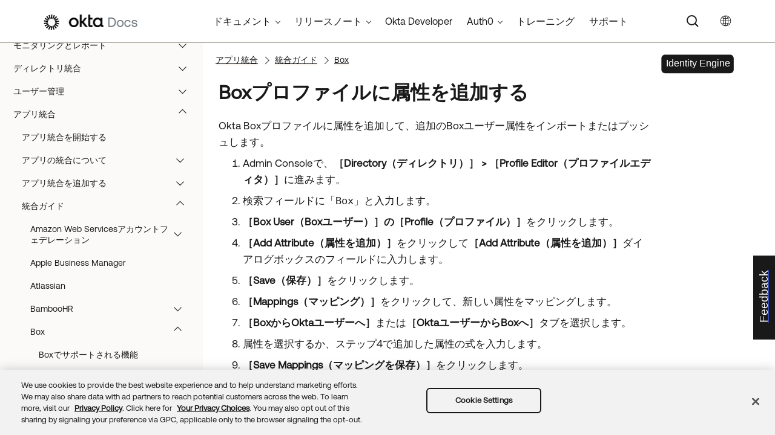

--- FILE ---
content_type: text/css; charset=UTF-8
request_url: https://help.okta.com/oie/ja-jp/content/resources/stylesheets/hoc/okta-hoc-main.v2.css
body_size: 7898
content:
/*<meta />*/

@import url('../fonts/fonts.css');

@import url('../foundation-icons/foundation-icons.css');

@import url('../foundation.min.css');

@import url('../../scripts/coveo-resources/vendor/salesforce-ux/assets/styles/salesforce-lightning-design-system.css');

@import url('../../scripts/coveo-resources/css/coveo.okta.standalonesearchbox_nav_poc.min.css');

@namespace MadCap url("http://www.madcapsoftware.com/Schemas/MadCap.xsd");

/* stylelint-disable value-keyword-case */
/* stylelint-enable value-keyword-case */

.font-weight-book
{
	color: #191919 !important;
}

.font-weight-normal
{
	font-weight: 400 !important;
}

.font-weight-medium
{
	font-weight: 500 !important;
}

.font-weight-bold
{
	font-weight: 700 !important;
}

.text-main
{
	color: #191919 !important;
}

.text-gray
{
	color: #6b665f !important;
}

.text-orange
{
	color: #4cb7a3 !important;
}

.text-blue
{
	color: #3f59e4 !important;
}

.text-brand
{
	color: #1a31a9 !important;
}

/* A11y: enable highlighting for keyboard navigation */

:focus-visible
{
	box-shadow: 0 0 0 2px #fff, 0 0 0 4px #2e72e1;
	outline: 2px solid transparent;
	outline-offset: 1px;
	z-index: 1000;
}

p
{
	margin-bottom: 8px;
	margin-top: 8px;
}

table
{
	overflow-x: scroll;
	max-width: 100%;
}

a
{
	color: #3f59e4;
	text-decoration: underline;
}

a:hover
{
	color: #3f59e4;
	text-decoration: underline;
}

ul.off-canvas-list li a:hover
{
	background-color: #fffefa;
	color: #191919;
}

ul.navigation > li > a:hover
{
	border-bottom: 1px solid #000 !important;
	padding-bottom: 15px !important;
	color: #30d5c8;
}

.dropdown .dropdown-content a:hover
{
	background-color: #fff;
}

img
{
	max-width: 100%;
}

ul
{
	margin: 16px 0;
}

ul li
{
	margin-top: 6px;
	margin-bottom: 6px;
}

ul li:first-child
{
	margin-top: -6px;
}

ol
{
	margin-top: 6px;
	margin-bottom: 6px;
}

ol li
{
	margin-top: 6px;
	margin-bottom: 6px;
}

dt
{
	padding-top: 0.75em;
	font-weight: bold;
}

dt > a
{
	font-weight: normal;
}

dd
{
	padding-bottom: 0.5em;
	margin-left: 0;
}

body
{
	font-family: "Aeonik Regular", Helvetica, Arial, sans-serif;
	color: #191919;
	background-color: #fff;
	font-size: 17px;
	line-height: 1.6;
}

h1,
.h1
{
	font-size: 32px;
	color: #191919;
	line-height: 1.2;
	margin: 0 0 23px;
}

@media only screen and (max-width: 767px)
{
	h1,
	.h1
	{
		font-size: 28px;
		line-height: 1.25;
	}
}

h2,
.h2
{
	font-size: 26px;
	color: #191919;
	line-height: 1.25;
}

.h2
{
	margin-top: 24px;
	margin-bottom: 23px;
}

h2
{
	margin-bottom: 20px;
	margin-top: 23px;
}

h3
{
	font-size: 20.5px;
	color: #191919;
	line-height: 1.25;
	margin: 30px 0 23px;
}

h4,
.h4
{
	color: #191919;
	line-height: 1.35;
}

.h4
{
	font-size: 20px;
	margin-bottom: 32px;
}

h4
{
	font-size: 18px;
	margin: 26px 0 20px;
}

h5,
.h5
{
	color: #191919;
}

.h5
{
	font-size: 18px;
	margin-bottom: 16px;
}

h5
{
	font-size: 16.8px;
	margin: 20px 0 0 22px;
}

h6
{
	font-size: 16.5px;
	color: #191919;
	font-weight: 500;
	margin: 18px 0 16px;
}

.title-bar-container,
#title-bar-container
{
	display: none;
}

@media only screen and (max-width: 1024px)
{
	.title-bar-container,
	#title-bar-container
	{
		width: 100%;
		display: inline-flex;
		z-index: 70;
	}
}

@media only screen and (max-width: 1024px)
{
	.title-bar-layout a.logo
	{
		width: 190px;
		height: 26px;
		background: transparent url('../../images/okta-assets/logo.png') no-repeat center center;
		background-size: contain;
	}
}

@media only screen and (max-width: 767px)
{
	.title-bar-layout a.logo
	{
		width: 147px;
		height: 20px;
	}
}

nav.title-bar .menu-icon span
{
	width: 32px;
	height: 32px;
}

@media only screen and (max-width: 1024px)
{
	nav.title-bar
	{
		padding-top: 15px;
		padding-bottom: 14px;
		border-bottom: 1px solid #d7d7dc;
		z-index: 1;
	}

	nav.title-bar .menu-icon
	{
		right: 0;
	}

	nav.title-bar .menu-icon span
	{
		background-image: url('../../images/okta-assets/hamburger-icon.svg');
	}

	nav.title-bar .menu-icon[aria-expanded="true"] span
	{
		background-image: url('../../images/okta-assets/cross-icon.svg');
	}
}

@media only screen and (max-width: 767px)
{
	nav.title-bar
	{
		padding-top: 12px;
		padding-bottom: 11px;
	}
}

.replace_top_nav
{
	background-color: #fff;
	z-index: 99;
	display: flex;
	flex-wrap: wrap;
	border-bottom: 1px solid #afaba1;
	position: fixed;
	top: 0;
	right: 0;
	left: 0;
}

.logo_container
{
	width: 318px;
	height: 70px;
	order: 2;
	display: flex;
	justify-content: center;
	align-items: center;
}

.logo_container .logo
{
	max-width: 190px;
	width: 190px;
	height: 26px;
}

@media only screen and (max-width: 1024px)
{
	.logo_container
	{
		display: none;
	}
}

.navbar,
#navbar
{
	display: flex;
	align-items: center;
	padding-right: 22px;
	padding-left: 22px;
	order: 3;
	flex-grow: 1;
	max-width: calc(100% - 318px);
}

.navbar a:hover,
#navbar a:hover
{
	color: #191919;
	background-color: transparent;
}

@media only screen and (max-width: 1200px)
{
	.navbar,
	#navbar
	{
		width: calc(80% - 290px);
		margin-left: -40px;
	}
}

@media only screen and (max-width: 1024px)
{
	.navbar,
	#navbar
	{
		display: none;
	}
}

div.toolbar-main
{
	height: 70px;
	order: 4;
	padding-right: 3em;
	display: flex;
	justify-content: center;
	align-items: center;
}

div.toolbar-main .button-group-container-left
{
	float: none;
	margin: 0;
}

div.toolbar-main ._Skins_okta_toolbar_nav_poc.mc-component .button
{
	height: 32px;
	width: 32px;
	z-index: 99;
	margin: 0;
}

div.toolbar-main ._Skins_okta_toolbar_nav_poc.mc-component .button.expand-all-button
{
	background: url('../../images/okta-assets/nav-expand.svg') no-repeat center center;
	margin-right: 15px;
}

div.toolbar-main ._Skins_okta_toolbar_nav_poc.mc-component .button.collapse-all-button
{
	background: url('../../images/okta-assets/nav-collapse.svg') no-repeat center center;
	margin-right: 15px;
}

div.toolbar-main ._Skins_okta_toolbar_nav_poc.mc-component .button.previous-topic-button
{
	border: none;
	background: url('../../images/okta-assets/nav-prev.svg') no-repeat center center;
	margin-right: 16px;
}

div.toolbar-main ._Skins_okta_toolbar_nav_poc.mc-component .button.next-topic-button
{
	border: none;
	background: url('../../images/okta-assets/nav-next.svg') no-repeat center center;
	margin: 0;
}

div.toolbar-main ._Skins_okta_toolbar_no_expand.mc-component .button
{
	height: 32px;
	width: 32px;
	z-index: 99;
	margin: 0;
}

div.toolbar-main ._Skins_okta_toolbar_no_expand.mc-component .button .button-icon-wrapper
{
	margin: -2px 0 0;
	height: 32px;
	width: 32px;
	z-index: 99;
}

div.toolbar-main ._Skins_okta_toolbar_no_expand.mc-component .button.previous-topic-button
{
	border: none;
	background: url('../../images/okta-assets/nav-prev.svg') no-repeat center center;
	margin-right: 16px;
}

div.toolbar-main ._Skins_okta_toolbar_no_expand.mc-component .button.next-topic-button
{
	border: none;
	background: url('../../images/okta-assets/nav-next.svg') no-repeat center center;
	margin: 0;
}

div.toolbar-main ._Skins_okta_toolbar_no_expand.mc-component .button.select-language-button .button-icon
{
	background-position: center !important;
	z-index: 10;
}

@media only screen and (max-width: 1024px)
{
	div.toolbar-main
	{
		width: 36px;
		z-index: 80;
		padding-right: 0;
		position: absolute;
		right: 4em;
	}
}

@media only screen and (max-width: 767px)
{
	div.toolbar-main
	{
		top: -1px;
		right: 3.5em;
	}
}

.toolbar-button-drop-down
{
	top: 72px !important;
	left: 85% !important;
	z-index: 1;
}

.toolbar-button-drop-down > ul
{
	list-style: none;
	margin-bottom: -8px !important;
	padding: 4px;
	width: 200px;
}

.toolbar-button-drop-down > ul > li
{
	padding-top: 0 !important;
	padding-bottom: 0 !important;
}

@media only screen and (max-width: 1126px)
{
	.toolbar-button-drop-down
	{
		left: 81% !important;
	}
}

@media only screen and (max-width: 1024px)
{
	.toolbar-button-drop-down
	{
		left: -310% !important;
	}
}

div.toolbar-bottom
{
	display: flex;
	justify-content: flex-end;
	padding: 0 32px;
}

@media only screen and (max-width: 1024px)
{
	div.toolbar-bottom
	{
		padding: 0 32px;
	}
}

div.toolbar-row
{
	mc-grid-row: true;
	margin-left: auto;
	margin-right: auto;
}

div.toolbar-row::before
{
	content: " ";
	display: table;
}

div.toolbar-row::after
{
	content: " ";
	display: table;
	clear: both;
}

div.toolbar-row > div
{
	float: left;
	-moz-box-sizing: border-box;
	box-sizing: border-box;
	background: transparent;
	padding: 1%;
}

div.toolbar-row > div:nth-child(1)
{
	margin-left: 0%;
	width: 20%;
	background-color: #3f59e4;
}

div.toolbar-row > div:nth-child(2)
{
	margin-left: 0%;
	width: 62%;
}

div.toolbar-row > div:nth-child(3)
{
	margin-left: 0%;
	width: 18%;
}

.is-open-right .js-off-canvas-exit
{
	right: 0;
	height: 70px;
	background: none;
	box-shadow: none;
	border-bottom: 1px solid #fffefa;
}

@media only screen and (max-width: 767px)
{
	.is-open-right .js-off-canvas-exit
	{
		height: 64px !important;
	}
}

.off-canvas-wrapper-inner.is-open-right
{
	right: 0;
}

.position-right.is-open
{
	left: 0;
	top: 70px;
	width: 100%;
	transition: width 0s, top 0.3s;
}

@media only screen and (max-width: 767px)
{
	.position-right.is-open
	{
		top: 64px !important;
	}
}

ul.off-canvas-list li a
{
	padding: 24px 32px;
	line-height: 1.4;
	border-bottom: 1px solid #f6f1e7;
	background-color: #fffefa;
	width: 100%;
	position: relative;
	font-size: 16px;
	color: #191919;
}

ul.off-canvas-list li.js-drilldown-back > a
{
	padding-left: 46px;
}

@media only screen and (max-width: 767px)
{
	ul.off-canvas-list
	{
		margin-bottom: 4em !important;
	}
}

@media only screen and (max-width: 480px)
{
	ul.off-canvas-list
	{
		margin-bottom: 4em !important;
	}
}

ul.off-canvas-list ul > li > a:hover,
ul.off-canvas-list ul ul > li > a:hover
{
	background-color: #fffefa;
	color: #191919;
}

.off-canvas
{
	transition: top 0.3s;
}

.off-canvas.position-right ul ul .tree-node.tree-node-leaf
{
	margin-left: 16px;
	border-left: 14px solid #f6f1e7;
}

.is-drilldown-submenu-parent > a::before,
.js-drilldown-back > a::before
{
	content: "";
	width: 5em;
	height: 4em;
	position: absolute;
	top: 0;
	right: 0;
}

.is-drilldown-submenu-parent > a::after
{
	content: "";
	width: 9px;
	height: 9px;
	border: 1px #e8dcc7;
	border-style: none solid solid none;
	transform: translate(0, -50%) rotate(-45deg);
	transition: transform 0.2s;
	position: absolute;
	top: 50%;
	right: 32px;
}

.js-drilldown-back > a::after
{
	content: "";
	width: 9px;
	height: 9px;
	border: 1px #e8dcc7;
	border-style: none solid solid none;
	transition: transform 0.2s;
	transform: translate(0, -50%) rotate(135deg);
	position: absolute;
	top: 50%;
	right: auto;
	left: 16px;
}

ul.sub-menu > li.has-children > a::after,
ul.sub-menu > li.tree-node-leaf > a::after
{
	content: none;
}

ul.sub-menu > li[data-mc-id="7"] > a::after
{
	content: url('../../images/okta-assets/external-link-icon.svg');
	padding-left: 6px;
	position: relative;
	top: 4px;
}

ul.navigation > li > a
{
	border: 1px solid transparent;
}

ul.navigation > li > a::after
{
	content: url('../../images/okta-assets/caret-down.png');
	padding-left: 12px;
}

ul.navigation > li[data-mc-id="1"] > a::after
{
	content: none;
}

ul.navigation > li[data-mc-id="4"] > a::after
{
	content: url('../../images/okta-assets/external-link-icon.svg');
	padding-left: 6px;
	position: relative;
	top: 4px;
}

ul.navigation > li.has-children::after
{
	margin-bottom: -12px;
	z-index: 1000;
}

ul.navigation li:hover > ul
{
	margin-top: 12px;
}

ul.navigation ul
{
	box-shadow: 0 0 20px #00000026 !important;
}

ul.navigation li.TOCSeparator
{
	margin-top: -14px;
	margin-bottom: -4px;
}

ul._Skins_okta_left_menu > li.has-children[data-mc-id="1"]
{
	padding-top: 1.5rem;
}

div.nav-search-wrapper
{
	display: none;
}

.sidenav-wrapper
{
	width: 335px;
	background-color: #fbfaf9;
	margin-top: 0;
}

.sidenav-container
{
	padding-left: 2%;
	padding-right: 0%;
}

ul.sidenav li a
{
	position: relative;
	line-height: 1.3;
	padding: 10px 15px;
	font-family: "Aeonik Regular", Helvetica, Arial, sans-serif;
	font-size: 14px;
	color: #191919;
}

ul.sidenav li a:hover,
ul.sidenav li a.selected
{
	background-color: #efeee9 !important;
}

ul.sidenav li a .submenu-toggle-container span
{
	display: none;
}

ul.sidenav li a .submenu-toggle-container::before
{
	content: "";
	width: 3em;
	height: 2.75em;
	position: absolute;
	top: 0;
	right: 0;
}

ul.sidenav li a .submenu-toggle-container::after
{
	content: "";
	transform: translate(0, -50%) rotate(45deg);
	width: 9px;
	height: 9px;
	border: 1px #191919;
	border-style: none solid solid none;
	transition: transform 0.2s;
	position: absolute;
	top: 45%;
	right: 21px;
}

ul.sidenav li a .submenu-toggle-container[aria-expanded="true"]::after
{
	transform: translate(0, -50%) rotate(-135deg);
}

ul.sidenav ul > li > a
{
	margin-left: 14px;
	padding: 10px 15px;
}

ul.sidenav ul ul > li > a
{
	margin-left: 28px;
}

ul.sidenav ul ul ul > li > a
{
	margin-left: 42px;
}

ul.sidenav ul ul ul ul > li > a
{
	margin-left: 56px;
}

ul.menu li
{
	margin: 0 4px 0 0;
}

ul.menu li > a.selected
{
	color: #191919;
	background-color: #efeee9 !important;
}

@media only screen and (max-width: 1024px)
{
	ul.menu li > a.selected
	{
		font-weight: 300;
		background-color: transparent !important;
	}
}

.off-canvas-accordion .is-accordion-submenu-parent > a
{
	padding-right: 3em;
}

.is-accordion-submenu-parent > a span.submenu-toggle-container
{
	width: 3em;
	right: 4px;
}

.footer,
.footer2
{
	margin-top: 32px;
	padding-left: 1.5em;
	flex-shrink: 0;
}

.footer.show-search,
.footer2.show-search
{
	padding-bottom: 70px;
}

.footer--top-line
{
	line-height: 18px;
	margin-top: 20px;
	font-size: 13px;
	color: #191919;
	font-weight: 400;
}

.footer--bottom-line
{
	line-height: 31px;
	font-size: 16px;
	color: #191919;
	font-weight: 600;
}

.sf-back-to-top
{
	background-color: #3f59e4;
	color: #fffefa;
	display: none;
	z-index: 999;
	width: 50px;
	height: 50px;
	box-sizing: border-box;
	border-radius: 50%;
	position: fixed;
	right: 2em;
	bottom: 80px;
}

.sf-back-to-top:hover
{
	box-shadow: 0 0 7px 3px #00000014, 0 3px 8px 3px #00000014;
}

a.sf-back-to-top
{
	letter-spacing: 2px;
	text-transform: uppercase;
	text-align: center;
	line-height: 1.6;
	padding-left: 2px;
	padding-top: 4px;
	text-decoration: none;
	font-size: 12px;
	color: #fffefa;
	font-weight: bold;
}

a.sf-back-to-top .arrow::before
{
	font-size: 18px;
	line-height: 1;
	-webkit-font-smoothing: antialiased;
	text-align: center;
	display: block;
	vertical-align: middle;
	cursor: pointer;
	margin-left: -5px;
	font-weight: bold;
	content: "^";
}

@media only screen and (max-width: 480px)
{
	a.sf-back-to-top
	{
		line-height: 1.2;
		height: 45px;
		width: 45px;
	}
}

.main-section.show-search
{
	padding-top: 140px;
}

@media only screen and (max-width: 1024px)
{
	.main-section.hide-search,
	.main-section.show-search
	{
		padding-top: 0;
	}
}

.search-bar._Skins_okta_search_bar.mc-component
{
	margin-right: 0;
	width: 220px;
	background-color: #efeee9;
	border-radius: 15px;
}

button.search-btn
{
	margin-left: auto;
	width: 32px;
	min-width: 32px;
	height: 32px;
	background-image: url('../../images/okta-assets/svg/search-icon.svg');
	background-position: center;
	background-repeat: no-repeat;
	cursor: pointer;
}

button.search-btn-mobile
{
	margin-left: 0;
	transform: translateY(-50%);
	position: absolute;
	top: 50%;
	right: 96px;
	left: auto;
}

@media only screen and (max-width: 767px)
{
	button.search-btn-mobile
	{
		right: 100px;
		top: 55%;
	}
}

.search-bar._Skins_okta_search_bar.mc-component .search-field
{
	border-top-right-radius: 0;
	border-bottom-right-radius: 0;
	width: 180px;
	background-color: transparent;
	font-family: "Aeonik Regular", Helvetica, Arial, sans-serif;
}

.search-bar._Skins_okta_search_bar.mc-component .search-field::placeholder
{
	font-family: "Aeonik Regular", Helvetica, Arial, sans-serif;
}

.search-bar.search-bar-container._Skins_okta_search_bar.mc-component .search-submit
{
	background: url('../../images/okta-assets/search-icon.png') no-repeat center center;
}

div.note
{
	-moz-border-radius: 6px;
	-webkit-border-radius: 6px;
	background-color: #f6f1e7;
	background-position: 9px 0;
	background-repeat: no-repeat;
	border: solid 1px #f6f1e7;
	border-radius: 6px;
	line-height: 1.5em;
	overflow: hidden;
	padding: 15px 20px;
}

div.noteOkta
{
	background-position: 15px 12px;
	background-color: #f6f1e7;
	background-image: url('../../images/assets/icons/notes/svg/help.svg');
	background-repeat: no-repeat;
	border-radius: 16px;
	padding: 2px 0 9px;
	margin: 10px 0 20px;
}

div.noteOkta ul,
div.noteOkta ol
{
	margin-left: 25px;
	margin-top: 8px;
	padding-left: 48px;
}

div.noteOkta > ul li:first-child
{
	margin-top: 6px;
}

div.noteOkta p
{
	margin: 0 20px;
	margin-top: 8px;
	margin-right: 12px;
	padding-left: 25px;
}

div.note_cautionOkta
{
	background-position: 15px 12px;
	background-color: #f6f1e7;
	background-image: url('../../images/assets/icons/notes/svg/alert.svg');
	background-repeat: no-repeat;
	border-radius: 16px;
	padding: 2px 0 9px;
	margin: 10px 0 20px;
}

div.note_cautionOkta ul,
div.note_cautionOkta ol
{
	margin-left: 25px;
	margin-top: 8px;
	padding-left: 48px;
}

div.note_cautionOkta > ul li:first-child
{
	margin-top: 6px;
}

div.note_cautionOkta p
{
	margin: 0 20px;
	margin-top: 8px;
	margin-right: 12px;
	padding-left: 25px;
}

div.note_tipOkta
{
	background-position: 12px 6px;
	background-color: #f6f1e7;
	background-image: url('../../images/assets/icons/notes/icon-lightbulb.png');
	background-repeat: no-repeat;
	border-radius: 16px;
	padding: 2px 0 9px;
	margin: 10px 0 20px;
}

div.note_tipOkta ul,
div.note_tipOkta ol
{
	margin-left: 25px;
	margin-top: 8px;
	padding-left: 48px;
}

div.note_tipOkta > ul li:first-child
{
	margin-top: 6px;
}

div.note_tipOkta p
{
	margin: 0 20px;
	margin-top: 8px;
	margin-right: 12px;
	padding-left: 25px;
}

p.noteHeading
{
	display: none;
}

img.noteImgFloat
{
	display: none;
}

div.tiles
{
	display: flex;
	flex-wrap: wrap;
	margin: 0 -12px;
}

div.tiles > a,
div.tiles > div
{
	display: block;
	padding: 25px;
	transition: all 0.4s cubic-bezier(0.25, 0.8, 0.25, 1);
	overflow: hidden;
	background: #f6f1e7;
	border-radius: 32px;
	min-height: 166px;
	margin: 12px;
	width: calc(100% / 3 - 30px);
	color: #1a31a9;
}

div.tiles > a:hover,
div.tiles > div:hover
{
	color: #fffefa;
	background: #3f59e4;
	box-shadow: 0 8px 24px #41414b08;
	cursor: pointer;
}

div.tiles > a:hover a,
div.tiles > a:hover p,
div.tiles > a:hover h3,
div.tiles > div:hover a,
div.tiles > div:hover p,
div.tiles > div:hover h3
{
	color: #fffefa;
}

@media only screen and (max-width: 1200px)
{
	div.tiles > a,
	div.tiles > div
	{
		width: calc(50% - 24px) !important;
	}
}

@media only screen and (max-width: 767px)
{
	div.tiles > a,
	div.tiles > div
	{
		width: 100% !important;
	}
}

.tile-title
{
	line-height: 1.35;
	margin: 0 0 16px;
	font-size: 22px;
	color: #191919;
	font-weight: 500;
}

.tile-title:hover
{
	color: #fffefa;
}

.tile-title a
{
	color: #191919;
	text-decoration: none;
	transition: all 0.3s cubic-bezier(0.25, 0.8, 0.25, 1);
}

.tile-title-smaller
{
	text-align: left;
	padding-left: 8px;
	font-size: 1.2em;
	color: #191919;
}

.tile-subtitle
{
	min-height: 44px;
	color: #191919;
	margin-bottom: 48px;
}

.tile-subtitle:hover
{
	color: #fffefa;
}

.tile-content
{
	padding-left: 8px;
	text-align: left;
	font-size: 0.8em;
	color: #191919;
}

span.code,
span.codeph,
span.codeblock,
code
{
	background-color: #efeee9;
	font-family: monospace;
}

p.code,
#code
{
	border-radius: 2px;
	padding: 2px 5px;
	background-color: #f6f1e7;
	font-family: Inconsolata, Consolas, Menlo, Monaco, "Courier New", monospace;
	word-break: break-all;
	margin: 0 0 0 12px;
	max-width: 90%;
	font-size: 95%;
	color: #191919;
}

span.code,
span.codeph
{
	font-size: 95%;
	margin: 6px 0;
	padding: 4px;
	border-radius: 6px;
}

span.codeblock,
pre > code
{
	display: block;
	white-space: pre;
	border-radius: 8px;
	line-height: 1.5em;
	font-size: 0.9em;
	padding: 1em;
	overflow: auto;
}

span.codeblock + span.codeblock
{
	margin-top: 7px;
}

.codeSnippetBody pre
{
	border-radius: 8px;
	background-color: #fffefa;
}

.codeSnippetBody span.codeSnippetLineNumbers
{
	margin-top: 2em;
	padding-left: 1em;
	line-height: 1.5em;
	font-size: 1.1em;
}

.codeSnippetBody > pre > code
{
	font-size: 1.1em;
}

.terminal
{
	margin-bottom: 1em;
	max-width: 150em;
}

.terminal .terminal-toolbar
{
	background: linear-gradient(to bottom, #e5e5e5 0%, #cfcfcf 100%);
	border-radius: 5px 5px 0 0;
	box-shadow: 0 1px 0 #0000000d;
	height: 21px;
	padding-left: 4px;
	width: 100%;
}

.terminal .terminal-toolbar .terminal-circle
{
	float: left;
	width: 14px;
	height: 14px;
	border-width: 0.5px;
	border-style: solid;
	border-radius: 14px;
	margin: 4px;
}

.terminal .terminal-toolbar .terminal-circle.red
{
	background-color: #fc605c;
	border-color: #df423f;
}

.terminal .terminal-toolbar .terminal-circle.yellow
{
	background-color: #fdbc40;
	border-color: #de9f34;
}

.terminal .terminal-toolbar .terminal-circle.green
{
	background-color: #34c749;
	border-color: #20a92f;
}

.terminal .terminal-content
{
	background-color: #000;
	font-family: Consolas, Menlo, Monaco, "Courier New", monospace;
	line-height: 1.25;
	padding: 8px;
	white-space: pre-wrap;
	word-wrap: break-word;
	font-size: 14px;
	color: #f7f7f9;
}

.tabs
{
	border: 1px solid #c1c1c8;
	border-style: none none solid;
	padding: 0;
	margin: 12px 0 32px;
	display: flex;
	flex-wrap: nowrap;
	overflow: auto;
}

.tabs::-webkit-scrollbar
{
	display: none;
}

ul.tabs li
{
	margin: 0;
}

.tabs-title a
{
	line-height: 1.4;
	padding: 15px 24px;
	border-bottom: 3px solid transparent;
	white-space: nowrap;
	text-decoration: none;
	font-size: 16px;
	color: #191919;
}

.tabs-title > a:hover,
.tabs-title > a:focus-visible
{
	background: #fffefa;
	color: #191919;
}

.tabs-title > a[aria-selected="true"]
{
	background: #fffefa;
	color: #191919;
	border-color: #3f59e4;
}

.tabs-content
{
	border: none;
}

.tabs-panel
{
	padding: 0;
}

.tabs-panel.is-active
{
	display: block;
	outline: none;
}

.dropdown a,
.dropdown .dropbtn
{
	border: none;
	outline: none;
	padding: 24px 12px;
	margin: 0;
	height: 70px;
	display: inline-flex;
	align-items: center;
	text-decoration: none;
	font-size: 16px;
	color: #191919;
}

.dropdown a:hover,
.dropdown .dropbtn:hover
{
	text-decoration: underline;
	cursor: pointer;
}

.dropdown .dropbtn
{
	position: relative;
	padding-right: 26px;
}

.dropdown .dropbtn::after
{
	content: "";
	transform: translate(0, -50%) rotate(45deg);
	width: 6px;
	height: 6px;
	border: 1px #191919;
	border-style: none solid solid none;
	transition: transform 0.2s;
	position: absolute;
	top: 50%;
	right: 12px;
}

.dropdown i
{
	margin: 0 2px 8px 10px;
	width: 9px;
	height: 9px;
	border: 1px #191919;
	border-style: none solid solid none;
	transform: rotate(45deg);
}

.dropdown .dropdown-content
{
	display: none;
	background-color: #fff;
	width: auto;
	border: 1px solid #afaba1;
	z-index: 1;
	padding: 16px 0;
	position: absolute;
}

.dropdown .dropdown-content a
{
	width: 100%;
	padding: 8px 24px;
	height: auto;
}

.dropdown .dropdown-content::after
{
	content: "";
	transform: translate(0, -50%) rotate(225deg);
	width: 18px;
	height: 18px;
	border: 1px #afaba1;
	border-style: none solid solid none;
	transition: transform 0.2s;
	position: absolute;
	top: -0.5px;
	left: 25%;
	background: #fff;
}

.dropdown:hover .dropdown-content
{
	display: block;
}

.dropdown:hover .dropbtn
{
	color: #191919;
	background-color: transparent;
}

.MCDropDown_Closed .MCDropDownHotSpot_.MCHotSpotImage
{
	background: none;
}

.MCDropDown_Closed .MCDropDownHotSpot_.MCHotSpotImage img
{
	display: none;
}

.MCDropDown_Closed .MCDropDownHotSpot_.MCHotSpotImage::before
{
	content: "";
	display: inline-block;
	border: 5px solid transparent;
	border-left: 9px solid #6e6e78;
	margin-right: 5px;
	transform-origin: 5px 6px;
	transition: transform 0.1s;
}

.MCDropDown_Open .MCDropDownHotSpot_.MCHotSpotImage img
{
	display: none;
}

.MCDropDown_Open .MCDropDownHotSpot_.MCHotSpotImage::before
{
	content: "";
	display: inline-block;
	border: 5px solid transparent;
	margin-right: 5px;
	transform-origin: 5px 6px;
	transition: transform 0.1s;
	border-left: 9px solid #3f59e4;
	transform: rotate(90deg);
}

@media only screen and (max-width: 480px)
{
	img.MCDropDown_Image_Icon
	{
		box-sizing: border-box;
		max-height: 1.5ex;
		max-width: 2ex;
	}
}

h1.relnotes-month
{
	font-size: 26px;
	line-height: 1.25;
	margin-top: 24px;
	margin-bottom: 23px;
}

h2.relnotes
{
	font-size: 24px;
}

h3.relnotes-reg
{
	font-size: 20px;
	line-height: 1.3;
	margin-top: 16px;
	margin-bottom: 16px;
}

h3.relnotes
{
	font-size: 20px;
	line-height: 1.3;
}

h4.relnotes
{
	font-size: 20px;
	line-height: 1.35;
	margin-bottom: 32px;
}

ul.relnotes_fixes
{
	padding-left: 0;
}

ul.relnotes_fixes li
{
	display: grid;
	grid-template-columns: 140px 1fr;
}

ul.relnotes_fixes li p:nth-of-type(n\000020+\0000202)
{
	grid-column-start: 2;
}

.relnotes_prod h2
{
	font-size: 26px;
}

.relnotes_prod h3
{
	font-size: 22px;
}

.relnotes_prod h4
{
	font-size: 18px;
}

div.relnotes_entry
{
	padding-left: 1em;
}

div.relnotes_entry > h4
{
	margin-bottom: 10px !important;
}

div.release_version
{
	float: right;
}

div.breadcrumbs
{
	display: flex;
	align-items: center;
	flex-wrap: wrap;
	margin: 0;
	padding: 16px 192px 20px 1.5em;
	line-height: 24px;
	float: none;
	min-height: 64px;
	font-size: 14px;
	color: #6b665f;
}

div.breadcrumbs .MCBreadcrumbsLink
{
	line-height: 1.2;
	border-bottom: 1px solid #e8dcc7;
	white-space: nowrap;
	font-size: 14px;
	color: #191919;
	font-weight: 300;
}

div.breadcrumbs .MCBreadcrumbsDivider
{
	position: relative;
	color: transparent;
	width: 12px;
	height: 16px;
	min-width: 12px;
	white-space: nowrap;
}

div.breadcrumbs .MCBreadcrumbsDivider::after
{
	content: "";
	transform: translate(0, -50%) rotate(-45deg);
	width: 9px;
	height: 9px;
	border: 1px #41414b;
	border-style: none solid solid none;
	position: absolute;
	top: 50%;
	left: 0;
}

div.breadcrumbs .MCBreadcrumbsDivider:nth-last-child(2)
{
	display: none;
}

div.breadcrumbs a,
div.breadcrumbs span
{
	margin-right: 8px;
}

div.breadcrumbs .MCBreadcrumbsSelf:last-child:not(:first-child)
{
	display: none;
}

@media only screen and (max-width: 1024px)
{
	div.breadcrumbs
	{
		padding: 16px 160px 20px 32px;
	}
}

@media only screen and (max-width: 767px)
{
	div.breadcrumbs
	{
		padding: 16px 144px 20px 16px;
	}

	div.breadcrumbs .MCBreadcrumbsLink
	{
		max-width: calc(100% - 34px);
		overflow: hidden;
		text-overflow: ellipsis;
	}

	div.breadcrumbs .MCBreadcrumbsLink:not(:nth-last-child(3))
	{
		display: none;
	}

	div.breadcrumbs .MCBreadcrumbsSelf:not(:nth-last-child(3))
	{
		display: none;
	}

	div.breadcrumbs .MCBreadcrumbsDivider:not(:nth-last-child(4))
	{
		display: none;
	}
}

.coveo-headline-wrapper
{
	background: #191919;
	height: 70px;
	margin-top: 70px;
	z-index: 99;
	display: none;
	position: fixed;
	top: 0;
	right: 0;
	left: 0;
}

.coveo-headline-wrapper::before
{
	display: none;
}

.coveo-headline-wrapper .slds-p-vertical_small,
.coveo-headline-wrapper .slds-p-vertical--small
{
	padding-top: 15px;
	padding-bottom: 0;
}

.coveo-headline-wrapper .slds-grid_align-center,
.coveo-headline-wrapper .slds-grid--align-center
{
	justify-content: center;
	padding: 0 16px;
}

.coveo-headline-wrapper .CoveoSearchButton::before
{
	line-height: 1.4;
	font-size: 16px;
	color: #191919;
}

.coveo-headline-wrapper .magic-box .magic-box-input
{
	height: 38px;
	background-color: #fffefa;
}

.coveo-headline-wrapper .magic-box .magic-box-input .magic-box-underlay,
.coveo-headline-wrapper .magic-box .magic-box-input > input
{
	height: 38px;
	text-indent: 16px;
	padding: 9px 16px 9px 0;
}

.coveo-headline-wrapper #standaloneSearchbox
{
	min-width: 530px;
}

.coveo-headline-wrapper #standaloneSearchbox .CoveoSearchButton
{
	background-color: #fffefa;
	height: 40px;
	padding: 8px 16px;
	width: auto;
	border: 1px solid #f6f1e7;
	border-radius: 0;
	cursor: pointer;
}

.coveo-headline-wrapper #standaloneSearchbox .magic-box
{
	border-style: solid none;
}

.coveo-headline-wrapper #standaloneSearchbox .magic-box .magic-box-input > input
{
	color: #191919;
}

.coveo-headline-wrapper #standaloneSearchbox .magic-box .magic-box-input > input::placeholder
{
	color: #6b665f;
}

.coveo-headline-wrapper #standaloneSearchbox .magic-box.magic-box-notEmpty ~ .CoveoSearchButton
{
	background-color: #b6c9ff;
}

@media only screen and (max-width: 1200px)
{
	.coveo-headline-wrapper #standaloneSearchbox
	{
		width: calc(100% - 250px);
		min-width: auto;
	}
}

@media only screen and (max-width: 767px)
{
	.coveo-headline-wrapper #standaloneSearchbox
	{
		width: 100%;
	}
}

@media only screen and (max-width: 1024px)
{
	.coveo-headline-wrapper
	{
		position: relative;
		margin-top: 0;
	}
}

.coveo-custom-select
{
	width: 198px;
	height: 40px;
	color: #191919;
	background-color: #fffefa;
	border: 1px solid #b6c9ff;
}

@media only screen and (max-width: 767px)
{
	.coveo-custom-select
	{
		width: 120px;
	}
}

.coveo-custom-select-options
{
	margin-top: 1px;
	left: -1px;
	border-radius: 0;
}

.coveo-custom-select-options li
{
	font-size: 16px;
	line-height: 1.4;
	text-indent: 0;
	padding: 8px 16px;
	border: none;
}

.coveo-custom-select-options li:hover,
.coveo-custom-select-options li.active
{
	color: #191919;
	background-color: #b6c9ff;
}

.coveo-custom-select-styled
{
	border-radius: 0;
	border: none !important;
	padding: 9px 32px 7px 16px;
}

.coveo-custom-select-styled:hover
{
	border: none !important;
}

.coveo-custom-select-styled::after,
.coveo-custom-select-styled.active::after,
.coveo-custom-select-styled:active::after
{
	content: "";
	transform: translate(0, -50%) rotate(45deg);
	width: 9px;
	height: 9px;
	border: 1px #191919;
	border-style: none solid solid none;
	position: absolute;
	top: 45%;
	right: 15px;
}

.main-section.show-search .coveo-headline-wrapper
{
	display: block;
}

/* QUALTRICS FEEDBACK WIDGET */

#feedback-tab
{
	position: fixed;
	width: 36px;
	height: 139px;
	right: 0;
	bottom: 158px;
	background-color: #191919;
	overflow: hidden;
}

#feedback-link
{
	display: inline-block;
	width: 100%;
	height: 100%;
}

#feedback-container
{
	transform: translate(0, 70px);
}

#feedback-text
{
	transform: rotate(270deg);
	color: #fff;
	font-size: 1.125em;
	font-family: Arial, sans-serif;
}

.featureBanner
{
	width: 100%;
	padding: 10px;
	border-left-color: #3f59e4;
	border-width: 0 0 0 5px;
	border-style: solid;
}

.lga_banner
{
	display: block;
	position: absolute;
	top: 35px;
	right: 50px;
}

.lga_banner_oie
{
	display: block;
	position: absolute;
	top: 28px;
	right: 28px;
}

.rev-only_banner
{
	display: block;
	position: absolute;
	top: 23px;
	right: 30px;
}

@media only screen and (max-width: 1024px)
{
	.rev-only_banner
	{
		top: 12px;
		right: 10%;
	}
}

MadCap|bodyProxy
{
	margin-bottom: 25px;
	clear: left;
}

MadCap|breadcrumbsProxy
{
	float: left;
	margin-bottom: 5px;
	padding-bottom: 5px;
	mc-breadcrumbs-divider: "  >  ";
	border-bottom-color: transparent;
	line-height: 1.6rem;
	mc-breadcrumbs-prefix: "";
	padding-left: 6px;
	font-size: 80%;
	color: #afaba1;
}

MadCap|dropDown
{
	mc-closed-image: url('../../images/okta-assets/dropdownclosed.png');
	mc-open-image: url('../../images/okta-assets/dropdownopen.png');
	mc-image-spacing: 2%;
}

MadCap|dropDown.SecondLevel
{
	margin-left: 10px;
	mc-closed-image: url('../../images/okta-assets/dropdownclosedsecondlevel.png');
	mc-open-image: url('../../images/okta-assets/dropdownopensecondlevel.png');
}

MadCap|expanding
{
	mc-closed-image: url('../../images/okta-assets/dropdownclosed.png');
	mc-open-image: url('../../images/okta-assets/dropdownopen.png');
}

MadCap|popupBody
{
	background-color: #3f59e4;
	padding: 10px;
	line-height: 1.3em;
	font-size: 95%;
	color: #fffefa;
}

MadCap|xref
{
	mc-format: "{para}";
	color: #3f59e4;
	text-decoration: none;
}

MadCap|xref:hover
{
	color: #3f59e4;
}

@media only screen and (max-width: 480px)
{
	MadCap|topicToolbarProxy
	{
		clear: both;
	}
}

MadCap|glossaryTerm
{
	mc-closed-image: none;
	mc-open-image: none;
	mc-image-position: none;
}

@media only screen and (max-width: 480px)
{
	MadCap|glossaryTerm
	{
		background: #992f00;
	}
}

MadCap|toggler
{
	mc-closed-image: url('../../images/okta-assets/dropdownclosed.png');
	mc-open-image: url('../../images/okta-assets/dropdownopen.png');
}

MadCap|toggler.grayArrow
{
	mc-closed-image: url('../../images/assets/icons/arrows/arrow-right-gray.png');
	mc-open-image: url('../../images/assets/icons/arrows/arrow-down-gray.png');
	color: #191919;
}

MadCap|dropDownHead.relnotes
{
	font-size: 1.25rem;
	padding-bottom: 1rem;
	padding-top: 1rem;
}

div.body-container
{
	padding: 0 !important;
	margin-top: 0;
}

div.height-container-no-footer,
div.height-container
{
	display: flex;
	flex-direction: column;
	padding-bottom: 1em;
}

div.okta-topics
{
	padding-right: 20%;
	flex: 1 0 auto;
}

@media only screen and (max-width: 1024px)
{
	div.okta-topics
	{
		padding-right: 5%;
	}
}

div.body-main
{
	padding-left: 1.5em;
	padding-right: 1em;
	position: relative;
}

@media only screen and (max-width: 1024px)
{
	div.body-main
	{
		padding: 0 32px 16px;
	}
}

@media only screen and (max-width: 767px)
{
	div.body-main
	{
		padding: 0 16px 16px;
	}
}

h1.landing_title
{
	margin-top: 32px;
}

dt > MadCap|xref
{
	font-weight: normal;
}

ul li::marker
{
	color: #afaba1;
}

ul.tables_menu
{
	columns: 2;
}

@media only screen and (min-width: 1200px)
{
	ul.tables_menu
	{
		width: 70%;
	}
}

span.disableGlossary
{
	mc-disable-glossary-terms: true;
}

span.wintitle
{
	font-weight: bold;
}

span.uicontrol
{
	font-weight: bold;
}

span.menucascade > span.uicontrol:not(:last-child)::after
{
	content: " > ";
}

span.userinput
{
	font-family: monospace;
}

span.term
{
	font-style: italic;
}

span.msgblock
{
	font-family: monospace;
}

span.varname
{
	font-family: monospace;
}

span.varname::before
{
	content: "<";
}

span.varname::after
{
	content: ">";
}

span.filepath
{
	font-family: monospace;
}

span.url
{
	font-family: monospace;
}

p.copyright
{
	font-size: 14px;
	line-height: 1.2;
	color: #6b665f;
	position: relative;
}

p.earlyaccess
{
	margin: 10px 0;
	padding: 10px 10px 10px 20px;
	text-align: left;
	background-color: #fffefa;
	background-clip: border-box;
	border: solid 2px #fffefa;
	border-left: solid 8px #e8dcc7;
}

p.beta
{
	margin: 10px 0;
	padding: 10px 10px 10px 20px;
	text-align: left;
	background-color: #f6f1e7;
	background-clip: border-box;
	border: solid 2px #f6f1e7;
	border-left: solid 8px #b6c9ff;
}

p.update
{
	margin: 10px 0;
	padding: 10px 10px 10px 20px;
	text-align: left;
	background-color: #fffefa;
	background-clip: border-box;
	border: solid 2px #fffefa;
	border-left: solid 8px #e8dcc7;
}

p.deprecation
{
	text-align: left;
	background-clip: border-box;
	margin: 10px 0;
	padding: 10px;
	background-color: #fffefa;
	border-color: #f6f1e7 #3f59e4;
	border-width: 2px 2px 2px 8px;
	border-style: solid;
}

img.oie-label
{
	width: 120px;
	height: 50px;
}

img.new
{
	max-width: 100%;
	border: 1px solid #fffefa;
	-moz-box-shadow: 3px 3px 7px #fffefa;
	-webkit-box-shadow: 3px 3px 7px #fffefa;
	box-shadow: 3px 3px 7px #fffefa;
}

img.thumbnail
{
	mc-thumbnail: popup;
	mc-thumbnail-max-width: 220px;
	mc-thumbnail-max-height: 220px;
	border: 1px solid #fffefa;
	-moz-box-shadow: 3px 3px 7px #fffefa;
	-webkit-box-shadow: 3px 3px 7px #fffefa;
	box-shadow: 3px 3px 7px #fffefa;
}

.xref
{
	color: #3f59e4;
	text-decoration: underline;
}

.xref:hover
{
	color: #3f59e4;
	text-decoration: underline;
}

.oie-label
{
	position: absolute;
	top: 6px;
	right: 2em;
	width: 120px;
}

@media only screen and (max-width: 1024px)
{
	.oie-label
	{
		right: 3%;
	}
}

.main-section
{
	padding-top: 70px;
}

.main-section > .outer-row
{
	padding: 0;
}

@media only screen and (max-width: 1024px)
{
	.main-section
	{
		padding-top: 0;
	}
}

.mcf_dd_heading2
{
	font-weight: bold;
}

.external-link-icon
{
	margin: 0 8px 6px;
}

#img_new
{
	max-width: 100%;
	border: 1px solid #fffefa;
	-moz-box-shadow: 3px 3px 7px #fffefa;
	-webkit-box-shadow: 3px 3px 7px #fffefa;
	box-shadow: 3px 3px 7px #fffefa;
}

.topics
{
	display: flex;
	flex-wrap: wrap;
	margin: 0 -12px;
}

.topics > div
{
	margin: 0 12px;
	width: calc(33.3333% - 25px);
}

@media only screen and (max-width: 767px)
{
	.topics > div
	{
		width: 100%;
	}
}

.ea-item
{
	background: #fafafa;
	border-left: solid 2px #f1d10d;
	padding-left: 1rem;
}

#thumbnail
{
	mc-thumbnail: popup;
	mc-thumbnail-max-width: 220px;
	mc-thumbnail-max-height: 220px;
	border: 1px solid #fffefa;
	-moz-box-shadow: 3px 3px 7px #fffefa;
	-webkit-box-shadow: 3px 3px 7px #fffefa;
	box-shadow: 3px 3px 7px #fffefa;
}

.err_title
{
	text-align: center;
	font-weight: 600;
	font-style: normal;
	line-height: normal;
	font-size: 36px;
	color: #5c6971;
	margin-top: 98px;
}

.err_msg
{
	text-align: center;
	font-weight: normal;
	font-style: normal;
	line-height: 1.4em;
	font-size: 24px;
	color: #2f3f4a;
}

/* WORKFLOWS CONNECTOR REFERENCE LANDING PAGE */

ul.connector-reference-list
{
	padding: 0;
	border: solid #c0c0c0 1px;
}

@media only screen and (min-width: 520px)
{
	ul.connector-reference-list
	{
		display: grid;
		grid-template-columns: repeat(2, 1fr);
	}
}

@media only screen and (min-width: 688px)
{
	ul.connector-reference-list
	{
		display: grid;
		grid-template-columns: repeat(3, 1fr);
	}
}

@media only screen and (min-width: 908px)
{
	ul.connector-reference-list
	{
		display: grid;
		grid-template-columns: repeat(4, 1fr);
	}
}

@media only screen and (min-width: 1024px)
{
	ul.connector-reference-list
	{
		display: grid;
		grid-template-columns: repeat(2, 1fr);
	}
}

@media only screen and (min-width: 1172px)
{
	ul.connector-reference-list
	{
		display: grid;
		grid-template-columns: repeat(3, 1fr);
	}
}

@media only screen and (min-width: 1392px)
{
	ul.connector-reference-list
	{
		display: grid;
		grid-template-columns: repeat(4, 1fr);
	}
}

ul.connector-reference-list > li
{
	border: solid #c0c0c0 1px;
	min-height: 60px;
	list-style-type: none;
	margin: 0;
	padding: 0 0 0 6px;
	display: flex;
	align-items: center;
}

@media only screen and (min-width: 520px) and (max-width: 687px)
{
	ul.connector-reference-list > li:nth-child(4n),
	ul.connector-reference-list > li:nth-child(4n-1)
	{
		background-color: #f5f5f5;
	}
}

@media only screen and (min-width: 688px) and (max-width: 907px)
{
	ul.connector-reference-list > li:nth-child(6n),
	ul.connector-reference-list > li:nth-child(6n-1),
	ul.connector-reference-list > li:nth-child(6n-2)
	{
		background-color: #f5f5f5;
	}
}

@media only screen and (min-width: 908px) and (max-width: 1023px)
{
	ul.connector-reference-list > li:nth-child(8n),
	ul.connector-reference-list > li:nth-child(8n-1),
	ul.connector-reference-list > li:nth-child(8n-2),
	ul.connector-reference-list > li:nth-child(8n-3)
	{
		background-color: #f5f5f5;
	}
}

@media only screen and (min-width: 1024px) and (max-width: 1171px)
{
	ul.connector-reference-list > li:nth-child(4n),
	ul.connector-reference-list > li:nth-child(4n-1)
	{
		background-color: #f5f5f5;
	}
}

@media only screen and (min-width: 1172px) and (max-width: 1391px)
{
	ul.connector-reference-list > li:nth-child(6n),
	ul.connector-reference-list > li:nth-child(6n-1),
	ul.connector-reference-list > li:nth-child(6n-2)
	{
		background-color: #f5f5f5;
	}
}

@media only screen and (min-width: 1392px)
{
	ul.connector-reference-list > li:nth-child(8n),
	ul.connector-reference-list > li:nth-child(8n-1),
	ul.connector-reference-list > li:nth-child(8n-2),
	ul.connector-reference-list > li:nth-child(8n-3)
	{
		background-color: #f5f5f5;
	}
}

li.is_sii_connector::after
{
	content: "SII";
	font-size: 16px;
	padding-right: 8px;
}

ul.connector-reference-list > li > div:nth-of-type(1)
{
	position: relative;
	width: 40px;
	min-width: 40px;
	max-width: 40px;
}

ul.connector-reference-list > li > div:nth-of-type(2)
{
	width: 70%;
	max-width: 70%;
	padding-left: 10px;
}

ul.connector-reference-list > li > div > img
{
	margin: 0;
	position: absolute;
	top: 50%;
	left: 50%;
	transform: translate(-50%, -50%);
}

@media only screen and (min-width: 1200px)
{
	div#intopictoc
	{
		position: absolute;
		top: 0;
		right: -25%;
		width: 200px;
		margin: 0;
		padding-left: 10px;
		border-left: 1px solid #6b665f;
		line-height: 1.5;
		font-size: 16px;
		color: #afaba1;
	}
}

div#intopictoc p
{
	font-weight: bold;
}

@media only screen and (min-width: 1200px)
{
	div#intopictoc p
	{
		color: #6b665f;
	}
}

div#intopictoc ul
{
	list-style-type: none;
	padding-left: 10px;
}

@media only screen and (min-width: 1200px)
{
	div#intopictoc li
	{
		display: block;
		width: 100%;
	}
}

@media only screen and (min-width: 1200px)
{
	div#intopictoc a
	{
		text-decoration: none;
		color: #6b665f;
	}
}

@media only screen and (min-width: 1200px)
{
	div#intopictoc li a:hover
	{
		text-decoration: underline;
	}
}

div#intopictoc ul ul,
div#intopictoc ul ul ul
{
	padding-left: 20px;
}



--- FILE ---
content_type: application/javascript; charset=UTF-8
request_url: https://help.okta.com/oie/ja-jp/Data/Tocs/core__oie__toc_oie_root_Chunk7.js?t=639040257668026181
body_size: 398
content:
define({'/content/topics/users-groups-profiles/usgp-usertypes-about.htm':{i:[397],t:['Universal Directoryのカスタムユーザータイプ'],b:['']},'/content/topics/users-groups-profiles/usgp-verify-group-membership.htm':{i:[353],t:['グループメンバーシップの変更を確認する'],b:['']},'/content/topics/users-groups-profiles/usgp-view-edit-group-attributes.htm':{i:[340],t:['Oktaグループ属性の表示と編集'],b:['']},'/content/topics/users-groups-profiles/usgp-view-existing-app-mapping.htm':{i:[386],t:['既存のアプリケーション属性マッピングを表示する'],b:['']},'/content/topics/users-groups-profiles/usgp-view-group-members.htm':{i:[334],t:['グループメンバーを表示する'],b:['']},'/content/topics/users-groups-profiles/usgp-view-group-profile.htm':{i:[372],t:['デフォルトのOktaグループプロファイルを表示する'],b:['']},'/content/topics/users-groups-profiles/usgp-view-import-monitoring-dashboard.htm':{i:[300],t:['インポートモニタリングダッシュボードを表示する'],b:['']},'/content/topics/users-groups-profiles/usgp-view-user-profile.htm':{i:[371],t:['Oktaのデフォルトユーザープロファイルを表示する'],b:['']},'___':{i:[11],t:['アーカイブ'],b:['']},'https://help.okta.com/okta_help.htm?type=eu\u0026id=csh-user-home':{i:[1735],t:['エンドユーザー向けのドキュメント'],b:['']}});

--- FILE ---
content_type: application/javascript; charset=UTF-8
request_url: https://help.okta.com/oie/ja-jp/Data/Tocs/core__oie__toc_oie_root_Chunk5.js?t=639040257668026181
body_size: 6410
content:
define({'/content/topics/provisioning/sapanalytics/sap-integrate.htm':{i:[659],t:['SAP Analytics CloudをOktaと統合する'],b:['']},'/content/topics/provisioning/sapanalytics/sap-main.htm':{i:[657],t:['SAP Analytics Cloud'],b:['']},'/content/topics/provisioning/sapanalytics/sap-supported-features.htm':{i:[658],t:['SAP Analytics Cloudでサポートされる機能'],b:['']},'/content/topics/provisioning/sapconcur/sapconcur-integrate.htm':{i:[662],t:['SAP ConcurをOktaと統合する'],b:['']},'/content/topics/provisioning/sapconcur/sapconcur-main.htm':{i:[660],t:['SAP Concur'],b:['']},'/content/topics/provisioning/sapconcur/sapconcur-supported-features.htm':{i:[661],t:['SAP Concurでサポートされる機能'],b:['']},'/content/topics/provisioning/sentinelone/sentinelone-integrate.htm':{i:[675],t:['SentinelOneプロビジョニングを有効にする'],b:['']},'/content/topics/provisioning/sentinelone/sentinelone-main.htm':{i:[673],t:['SentinelOne'],b:['']},'/content/topics/provisioning/sentinelone/sentinelone-supported-features.htm':{i:[674],t:['SentinelOneでサポートされる機能'],b:['']},'/content/topics/provisioning/servicenow/migration-guide.htm':{i:[678],t:['ServiceNow UD SSO移行ガイド'],b:['']},'/content/topics/provisioning/servicenow/provisioning-migration-guide.htm':{i:[679],t:['ServiceNow UDプロビジョニング移行ガイド'],b:['']},'/content/topics/provisioning/servicenow/servicenow-provisioning-eureka.htm':{i:[677],t:['ServiceNow（Eureka）'],b:['']},'/content/topics/provisioning/servicenow/servicenow-provisioning.htm':{i:[676],t:['ServiceNow'],b:['']},'/content/topics/provisioning/sfec/sfec-about-integration.htm':{i:[664],t:['SAP SuccessFactors Employee Central統合について'],b:['']},'/content/topics/provisioning/sfec/sfec-data-provisioning.htm':{i:[667],t:['SAP SuccessFactors Employee Centralデータプロビジョニングについて'],b:['']},'/content/topics/provisioning/sfec/sfec-entities-attributes.htm':{i:[668],t:['サポートされるSAP SuccessFactors Employee Centralエンティティおよび属性'],b:['']},'/content/topics/provisioning/sfec/sfec-integrate-successfactors.htm':{i:[670],t:['SAP SuccessFactors Employee CentralをOktaと統合する'],b:['']},'/content/topics/provisioning/sfec/sfec-integration-prerequisites.htm':{i:[665],t:['SAP SuccessFactors Employee Central統合の前提条件'],b:['']},'/content/topics/provisioning/sfec/sfec-main.htm':{i:[663],t:['SAP SuccessFactors Employee Central'],b:['']},'/content/topics/provisioning/sfec/sfec-manage-integration.htm':{i:[669],t:['SAP SuccessFactors Employee Central統合を管理する'],b:['']},'/content/topics/provisioning/sfec/sfec-post-termination-interval.htm':{i:[671],t:['タイムゾーン対応の雇用前/退職を設定する'],b:['']},'/content/topics/provisioning/sfec/sfec-supported-features.htm':{i:[666],t:['SAP SuccessFactors Employee Centralでサポートされる機能'],b:['']},'/content/topics/provisioning/sfec/sfec-view-start-date-attributes.htm':{i:[672],t:['SAP SuccessFactors Employee Centralの開始日属性を表示する'],b:['']},'/content/topics/provisioning/slack/slck-integrate-slack.htm':{i:[684],t:['SlackをOktaと統合する'],b:['']},'/content/topics/provisioning/slack/slck-integration-prerequisites.htm':{i:[681],t:['Slack統合の前提条件'],b:['']},'/content/topics/provisioning/slack/slck-main.htm':{i:[680],t:['Slack'],b:['']},'/content/topics/provisioning/slack/slck-supported-attributes.htm':{i:[683],t:['サポートされるSlack属性'],b:['']},'/content/topics/provisioning/slack/slck-supported-features.htm':{i:[682],t:['Slackでサポートされる機能'],b:['']},'/content/topics/provisioning/slack/slck-troubleshooting.htm':{i:[685],t:['Slack統合のトラブルシューティング'],b:['']},'/content/topics/provisioning/splunk/splunk-integrate.htm':{i:[688],t:['Splunk Enterpriseプロビジョニングを有効にする'],b:['']},'/content/topics/provisioning/splunk/splunk-main.htm':{i:[686],t:['Splunk'],b:['']},'/content/topics/provisioning/splunk/splunk-supported-features.htm':{i:[687],t:['Splunk Enterpriseでサポートされる機能'],b:['']},'/content/topics/provisioning/trendmicro/trendmicro-integrate.htm':{i:[691],t:['Trend MicroをOktaと統合する'],b:['']},'/content/topics/provisioning/trendmicro/trendmicro-main.htm':{i:[689],t:['Trend Micro'],b:['']},'/content/topics/provisioning/trendmicro/trendmicro-supported-features.htm':{i:[690],t:['Trend Microでサポートされる機能'],b:['']},'/content/topics/provisioning/ultipro/okta_template.htm':{i:[697],t:['UltiProテンプレート'],b:['']},'/content/topics/provisioning/ultipro/ultipro-create-report.htm':{i:[695],t:['UKG ProレポートとレポートIDを作成する'],b:['']},'/content/topics/provisioning/ultipro/ultipro-integrate.htm':{i:[696],t:['UKG ProとOktaを統合する'],b:['']},'/content/topics/provisioning/ultipro/ultipro-main.htm':{i:[692],t:['UKG Pro'],b:['']},'/content/topics/provisioning/ultipro/ultipro-prerequisites-issues.htm':{i:[693],t:['UKG Proの前提条件と既知の問題'],b:['']},'/content/topics/provisioning/ultipro/ultipro-supported-features.htm':{i:[694],t:['UKG Proでサポートされる機能'],b:['']},'/content/topics/provisioning/workday/best-practices.htm':{i:[703],t:['ベストプラクティスとよくある質問'],b:['']},'/content/topics/provisioning/workday/incremental-imports.htm':{i:[699],t:['Workdayの増分インポート'],b:['']},'/content/topics/provisioning/workday/workday-customreports.htm':{i:[704],t:['カスタムレポートを使用したインポート'],b:['']},'/content/topics/provisioning/workday/workday-email-phone-writeback.htm':{i:[701],t:['Workdayのメールと電話のライトバック'],b:['']},'/content/topics/provisioning/workday/workday-provisioning.htm':{i:[698],t:['Workday'],b:['']},'/content/topics/provisioning/workday/workday-rts.htm':{i:[700],t:['Workdayのリアルタイム同期'],b:['']},'/content/topics/provisioning/workday/workday-writeback-enhancement.htm':{i:[702],t:['Workdayの家庭と仕事の連絡先のライトバックを構成する'],b:['']},'/content/topics/provisioning/workplace/workplace-by-facebook-provisioning.htm':{i:[705],t:['Workplace by Facebook'],b:['']},'/content/topics/provisioning/zendesk/zendesk-considerations.htm':{i:[708],t:['Zendeskの考慮事項と制限'],b:['']},'/content/topics/provisioning/zendesk/zendesk-integrate.htm':{i:[709],t:['ZendeskをOktaと統合する'],b:['']},'/content/topics/provisioning/zendesk/zendesk-supported-features.htm':{i:[707],t:['Zendeskでサポートされる機能'],b:['']},'/content/topics/provisioning/zendesk/zendesk.htm':{i:[706],t:['Zendesk'],b:['']},'/content/topics/provisioning/zohomail/zohomail-integrate.htm':{i:[712],t:['Zoho MailをOktaと統合する'],b:['']},'/content/topics/provisioning/zohomail/zohomail-main.htm':{i:[710],t:['Zoho Mail'],b:['']},'/content/topics/provisioning/zohomail/zohomail-supported-features.htm':{i:[711],t:['Zoho Mailでサポートされる機能'],b:['']},'/content/topics/reference/glossary.htm':{i:[1733],t:['用語集'],b:['']},'/content/topics/reference/ref-supported-languages.htm':{i:[1758],t:['サポートされる表示言語'],b:['']},'/content/topics/reference/siw-compare-generations.htm':{i:[1757],t:['Sign-In Widget（第3世代）'],b:['']},'/content/topics/releasenotes/archive/oie-relnotes-2021.htm':{i:[16],t:['2021'],b:['']},'/content/topics/releasenotes/archive/oie-relnotes-2022.htm':{i:[15],t:['2022'],b:['']},'/content/topics/releasenotes/archive/oie-relnotes-2023.htm':{i:[14],t:['2023'],b:['']},'/content/topics/releasenotes/archive/oie-relnotes-2024.htm':{i:[13],t:['2024'],b:['']},'/content/topics/releasenotes/archive/oie-relnotes-2025.htm':{i:[12],t:['2025'],b:['']},'/content/topics/releasenotes/early-access.htm':{i:[4],t:['早期アクセス'],b:['']},'/content/topics/releasenotes/iga/iga-release-notes.htm':{i:[7],t:['Identity Governance'],b:['']},'/content/topics/releasenotes/iga/iga-rn-archive.htm':{i:[8],t:['アーカイブ'],b:['']},'/content/topics/releasenotes/oie-ov-release-notes-archive.htm':{i:[6],t:['アーカイブ'],b:['']},'/content/topics/releasenotes/oie-ov-release-notes.htm':{i:[5],t:['Okta Verify'],b:['']},'/content/topics/releasenotes/okta-relnotes.htm':{i:[1],t:['リリースノート'],b:['']},'/content/topics/releasenotes/preview.htm':{i:[3],t:['プレビュー'],b:['']},'/content/topics/releasenotes/privileged-access/privileged-access-release-notes-archive.htm':{i:[10],t:['アーカイブ'],b:['']},'/content/topics/releasenotes/privileged-access/privileged-access-release-notes.htm':{i:[9],t:['Okta Privileged Access'],b:['']},'/content/topics/releasenotes/production.htm':{i:[2],t:['本番環境'],b:['']},'/content/topics/reports/access/access-reports.htm':{i:[87],t:['エンタイトルメントとアクセス'],b:['']},'/content/topics/reports/access/group-membership-report.htm':{i:[88],t:['グループメンバーシップ'],b:['']},'/content/topics/reports/access/user-account-report.htm':{i:[89],t:['ユーザーアカウント'],b:['']},'/content/topics/reports/access/user-app-access-report.htm':{i:[90],t:['アプリへのユーザーアクセス'],b:['']},'/content/topics/reports/admin-role-assignments-report.htm':{i:[101],t:['管理者ロールの割り当て'],b:['']},'/content/topics/reports/app-access-report.htm':{i:[94],t:['アプリケーションアクセス'],b:['']},'/content/topics/reports/app-saml-capable-report.htm':{i:[93],t:['SAML対応アプリ'],b:['']},'/content/topics/reports/app-usage-report.htm':{i:[91],t:['アプリケーション使用状況'],b:['']},'/content/topics/reports/common-syslog-filters.htm':{i:[111],t:['システムログの共通フィルター'],b:['']},'/content/topics/reports/deprecated/app-password-health-report.htm':{i:[106],t:['アプリのパスワードヘルスレポート'],b:['']},'/content/topics/reports/deprecated/current-assignments-report.htm':{i:[104],t:['現在の割り当てレポート'],b:['']},'/content/topics/reports/deprecated/deprecated-reports.htm':{i:[103],t:['廃止されたレポート'],b:['']},'/content/topics/reports/deprecated/recent-unassignments-report.htm':{i:[105],t:['最近の割り当て解除のレポート'],b:['']},'/content/topics/reports/deprovision-details-report.htm':{i:[99],t:['デプロビジョニングの詳細'],b:['']},'/content/topics/reports/get-reports-by-email.htm':{i:[108],t:['メールでレポートを受け取る'],b:['']},'/content/topics/reports/log-streaming/about-log-streams.htm':{i:[113],t:['ログストリーミング'],b:['']},'/content/topics/reports/log-streaming/add-aws-eb-log-stream.htm':{i:[114],t:['AWS EventBridgeログストリームを追加する'],b:['']},'/content/topics/reports/log-streaming/add-splunk-log-stream.htm':{i:[115],t:['Splunk Cloudログストリームを追加する'],b:['']},'/content/topics/reports/log-streaming/edit-target-status.htm':{i:[116],t:['ログストリームのステータスを編集する'],b:['']},'/content/topics/reports/mfa-abandonment.htm':{i:[112],t:['システムログでMFAの放棄を追跡する'],b:['']},'/content/topics/reports/mfa-activity-report.htm':{i:[95],t:['MFAアクティビティ'],b:['']},'/content/topics/reports/mfa-enrollment-user-report.htm':{i:[97],t:['ユーザーによるMFA登録'],b:['']},'/content/topics/reports/mfa-usage-report.htm':{i:[96],t:['MFA使用状況'],b:['']},'/content/topics/reports/monitoring-and-reports.htm':{i:[77],t:['モニタリングとレポート'],b:['']},'/content/topics/reports/okta-password-health-report.htm':{i:[92],t:['Oktaパスワードの健全性'],b:['']},'/content/topics/reports/rate-limits.htm':{i:[100],t:['レート制限'],b:['']},'/content/topics/reports/report-types.htm':{i:[86],t:['レポート'],b:['']},'/content/topics/reports/reports_syslog.htm':{i:[109],t:['システムログ'],b:['']},'/content/topics/reports/running-reports.htm':{i:[107],t:['レポートを実行する'],b:['']},'/content/topics/reports/suspicious-activity-report.htm':{i:[98],t:['疑わしいアクティビティ '],b:['']},'/content/topics/reports/syslog-filters.htm':{i:[110],t:['システムログのフィルターと検索'],b:['']},'/content/topics/reports/telephony-usage-report.htm':{i:[102],t:['テレフォニーの使用状況'],b:['']},'/content/topics/security/admin-console-protected-actions.htm':{i:[1274],t:['Admin Consoleの保護対象アクション'],b:['']},'/content/topics/security/admin-console-search.htm':{i:[85],t:['Admin Consoleの検索'],b:['']},'/content/topics/security/admin-get-started.htm':{i:[1252],t:['Oktaで始める'],b:['']},'/content/topics/security/admin-remove-assignment.htm':{i:[1243],t:['管理者ロールの割り当てを削除する'],b:['']},'/content/topics/security/administrator-settings.htm':{i:[1245],t:['管理者設定を構成する'],b:['']},'/content/topics/security/administrators-access-certs-admin.htm':{i:[1222],t:['アクセス認定管理者'],b:['']},'/content/topics/security/administrators-access-request-admin.htm':{i:[1221],t:['アクセスリクエスト管理者'],b:['']},'/content/topics/security/administrators-admin-comparison.htm':{i:[1237],t:['標準的な管理者ロールと権限'],b:['']},'/content/topics/security/administrators-admin-resources.htm':{i:[1247],t:['管理者のリソース'],b:['']},'/content/topics/security/administrators-api-access-mgmt-admin.htm':{i:[1220],t:['APIアクセス管理の管理者'],b:['']},'/content/topics/security/administrators-app-admin.htm':{i:[1214],t:['アプリケーション管理者'],b:['']},'/content/topics/security/administrators-best-practices-groups.htm':{i:[1249],t:['グループ管理者ロール割り当てのベストプラクティス'],b:['']},'/content/topics/security/administrators-configure-help-desk-admin.htm':{i:[1241],t:['ヘルプデスク管理者を構成する'],b:['']},'/content/topics/security/administrators-configure-third-party-admins.htm':{i:[1242],t:['サードパーティ管理者を構成する'],b:['']},'/content/topics/security/administrators-group-admin.htm':{i:[1215],t:['グループ管理者'],b:['']},'/content/topics/security/administrators-group-membership-admin.htm':{i:[1216],t:['グループメンバーシップ管理者'],b:['']},'/content/topics/security/administrators-help-desk-admin.htm':{i:[1217],t:['ヘルプデスク管理者'],b:['']},'/content/topics/security/administrators-learn-about-admins.htm':{i:[1210],t:['管理者について'],b:['']},'/content/topics/security/administrators-org-admin.htm':{i:[1213],t:['Organization管理者'],b:['']},'/content/topics/security/administrators-read-only-admin.htm':{i:[1219],t:['読み取り専用管理者'],b:['']},'/content/topics/security/administrators-report-admin.htm':{i:[1218],t:['レポート管理者'],b:['']},'/content/topics/security/administrators-set-up-admins.htm':{i:[1223],t:['管理者をセットアップする'],b:['']},'/content/topics/security/administrators-structure-groups.htm':{i:[1251],t:['Oktaグループの構築に関するガイダンス'],b:['']},'/content/topics/security/administrators-super-admin.htm':{i:[1212],t:['スーパー管理者'],b:['']},'/content/topics/security/administrators.htm':{i:[1209],t:['管理者ロール'],b:['']},'/content/topics/security/api-add-trusted-servers.htm':{i:[1356],t:['信頼済みサーバーを追加する'],b:['']},'/content/topics/security/api-build-oauth-servers.htm':{i:[1350],t:['認可サーバーを構築する'],b:['']},'/content/topics/security/api-config-access-policies.htm':{i:[1354],t:['アクセスポリシーを作成する'],b:['']},'/content/topics/security/api-config-auth-server.htm':{i:[1351],t:['認可サーバーを作成する'],b:['']},'/content/topics/security/api-config-claims.htm':{i:[1353],t:['APIアクセスクレームを作成する'],b:['']},'/content/topics/security/api-config-scopes.htm':{i:[1352],t:['APIアクセススコープを作成する'],b:['']},'/content/topics/security/api-config-test.htm':{i:[1355],t:['認可サーバーの構成をテストする'],b:['']},'/content/topics/security/api-delete-auth-server.htm':{i:[1359],t:['認可サーバーを削除する'],b:['']},'/content/topics/security/api-oidc-token-encryption.htm':{i:[1358],t:['認可サーバーのアクセストークンを暗号化する'],b:['']},'/content/topics/security/api-rotate-keys.htm':{i:[1357],t:['署名鍵をローテートする'],b:['']},'/content/topics/security/api-trusted-origins.htm':{i:[1361],t:['信頼済みオリジンを構成する'],b:['']},'/content/topics/security/api.htm':{i:[1360],t:['Okta APIトークンを管理する'],b:['']},'/content/topics/security/api_access.htm':{i:[1349],t:['API Access Management'],b:['']},'/content/topics/security/behavior-detection/about-behavior-detection.htm':{i:[1318],t:['振る舞い検知について'],b:['']},'/content/topics/security/behavior-detection/about-behavior-policy-rule.htm':{i:[1322],t:['動作とサインオンポリシーについて'],b:['']},'/content/topics/security/behavior-detection/add-behavior-app-signon-rule.htm':{i:[1323],t:['アプリサインインルールの動作条件を追加する'],b:['']},'/content/topics/security/behavior-detection/add-behavior-signon-rule.htm':{i:[1324],t:['グローバルセッションポリシールールに動作を追加する'],b:['']},'/content/topics/security/behavior-detection/asn-behavior-detection.htm':{i:[1330],t:['ASN動作を追加する'],b:['']},'/content/topics/security/behavior-detection/configure-behavior-detection.htm':{i:[1325],t:['振る舞い検知を構成する'],b:['']},'/content/topics/security/behavior-detection/device-behavior-detection.htm':{i:[1328],t:['デバイス動作を追加する'],b:['']},'/content/topics/security/behavior-detection/faq-behavior-detection.htm':{i:[1334],t:['振る舞い検知とリスク評価に関するよくある質問'],b:['']},'/content/topics/security/behavior-detection/improved-new-device-behavior-detection.htm':{i:[1319],t:['強化された新規デバイス振る舞い検知'],b:['']},'/content/topics/security/behavior-detection/ip-behavior-detection.htm':{i:[1327],t:['IP動作を追加する'],b:['']},'/content/topics/security/behavior-detection/location-behavior-detection.htm':{i:[1326],t:['ロケーション動作を追加する'],b:['']},'/content/topics/security/behavior-detection/logs-behavior-detection.htm':{i:[1321],t:['振る舞い検知のシステムログイベント'],b:['']},'/content/topics/security/behavior-detection/manage-behavior-detection.htm':{i:[1331],t:['動作設定を管理する'],b:['']},'/content/topics/security/behavior-detection/reset-behavior-detection.htm':{i:[1332],t:['ユーザー動作プロファイルをリセットする'],b:['']},'/content/topics/security/behavior-detection/type-behavior-detection.htm':{i:[1320],t:['動作タイプについて'],b:['']},'/content/topics/security/behavior-detection/velocity-behavior-detection.htm':{i:[1329],t:['速度動作を追加する'],b:['']},'/content/topics/security/breached-password-protection/about-breached-password-protection.htm':{i:[1268],t:['侵害された資格情報の保護'],b:['']},'/content/topics/security/breached-password-protection/configure-breached-password-protection.htm':{i:[1269],t:['資格情報侵害保護を構成する'],b:['']},'/content/topics/security/breached-password-protection/test-breached-password-protection.htm':{i:[1270],t:['資格情報侵害保護の構成をテストする'],b:['']},'/content/topics/security/breached-password-protection/user-exp-breached-password-protection.htm':{i:[1271],t:['資格情報侵害保護のユーザーエクスペリエンス'],b:['']},'/content/topics/security/configure-routing-rules.htm':{i:[1036],t:['IDプロバイダーのルーティングルールを構成する'],b:['']},'/content/topics/security/custom-admin-role/about-admin-page.htm':{i:[1248],t:['管理者ページ'],b:['']},'/content/topics/security/custom-admin-role/about-creating-custom-admin-roles.htm':{i:[1224],t:['カスタム管理者ロールを使用する'],b:['']},'/content/topics/security/custom-admin-role/about-role-permissions.htm':{i:[1225],t:['ロールの権限'],b:['']},'/content/topics/security/custom-admin-role/administrator-email-settings.htm':{i:[1244],t:['管理者ロールのメール通知を構成する'],b:['']},'/content/topics/security/custom-admin-role/best-practices-custom-admin-roles.htm':{i:[1250],t:['カスタムロールの割り当てを作成するためのベストプラクティス'],b:['']},'/content/topics/security/custom-admin-role/create-admin-role-assignment-by-admin.htm':{i:[1240],t:['管理者を使用して管理者ロールの割り当てを作成する'],b:['']},'/content/topics/security/custom-admin-role/create-admin-role-assignment-by-resource-set.htm':{i:[1231],t:['リソースセットを使用して管理者の割り当てを作成する'],b:['']},'/content/topics/security/custom-admin-role/create-admin-role-assignment-by-role.htm':{i:[1235],t:['ロールを使用して管理者の割り当てを作成する'],b:['']},'/content/topics/security/custom-admin-role/create-resource-set.htm':{i:[1228],t:['リソースセットを作成する'],b:['']},'/content/topics/security/custom-admin-role/create-role.htm':{i:[1233],t:['ロールを作成する'],b:['']},'/content/topics/security/custom-admin-role/custom-admin-roles.htm':{i:[1211],t:['カスタム管理者ロール'],b:['']},'/content/topics/security/custom-admin-role/edit-resource-set.htm':{i:[1229],t:['リソースセットを編集する'],b:['']},'/content/topics/security/custom-admin-role/edit-resources-standard-role.htm':{i:[1238],t:['標準ロールへのリソース割り当てを編集する'],b:['']},'/content/topics/security/custom-admin-role/edit-role.htm':{i:[1234],t:['ロールを編集する'],b:['']},'/content/topics/security/custom-admin-role/permission-conditions.htm':{i:[1226],t:['権限条件'],b:['']},'/content/topics/security/custom-admin-role/resource-set-conditions.htm':{i:[1230],t:['リソースセットの条件'],b:['']},'/content/topics/security/custom-admin-role/use-standard-roles.htm':{i:[1236],t:['標準ロールを使用する'],b:['']},'/content/topics/security/custom-admin-role/work-with-admin.htm':{i:[1239],t:['管理者コンポーネントを操作する'],b:['']},'/content/topics/security/custom-admin-role/work-with-resource-set.htm':{i:[1227],t:['リソースセットコンポーネントを操作する'],b:['']},'/content/topics/security/custom-admin-role/work-with-role.htm':{i:[1232],t:['ロールコンポーネントを操作する'],b:['']},'/content/topics/security/dynamic-routing-rules.htm':{i:[1037],t:['動的ルーティングルールを構成する'],b:['']},'/content/topics/security/enable_delegated_auth.htm':{i:[148],t:['Active Directoryの代理認証を有効にする'],b:['']},'/content/topics/security/governance-admin-roles/admin-bundle-create.htm':{i:[1257],t:['管理者ロールバンドルを作成する'],b:['']},'/content/topics/security/governance-admin-roles/admin-bundle-manage.htm':{i:[1258],t:['管理者ロールバンドルを管理する'],b:['']},'/content/topics/security/governance-admin-roles/admin-role-create-campaign.htm':{i:[1265],t:['管理者ロールを確認するキャンペーンを作成する'],b:['']},'/content/topics/security/governance-admin-roles/admin-role-manage-campaign.htm':{i:[1266],t:['キャンペーンを管理する'],b:['']},'/content/topics/security/governance-admin-roles/admin-role-review-access.htm':{i:[1267],t:['管理者ロールへのアクセスを確認する'],b:['']},'/content/topics/security/governance-admin-roles/approval-seq-edit.htm':{i:[1261],t:['承認シーケンスを管理する'],b:['']},'/content/topics/security/governance-admin-roles/ar-admin-roles.htm':{i:[1256],t:['管理者ロールへのアクセスリクエスト'],b:['']},'/content/topics/security/governance-admin-roles/ar-condition-create.htm':{i:[1259],t:['アクセスリクエスト条件を作成する'],b:['']},'/content/topics/security/governance-admin-roles/ar-condition-manage.htm':{i:[1260],t:['アクセスリクエスト条件を管理する'],b:['']},'/content/topics/security/governance-admin-roles/audit-admin-roles.htm':{i:[1264],t:['管理者ロールのアクセス認定'],b:['']},'/content/topics/security/governance-admin-roles/get-started.htm':{i:[1254],t:['開始'],b:['']},'/content/topics/security/governance-admin-roles/govern-admin-roles.htm':{i:[1253],t:['Okta管理者ロールを管理する'],b:['']},'/content/topics/security/governance-admin-roles/governance-apps.htm':{i:[1255],t:['Okta管理者ロールの管理アプリのポリシーを構成する'],b:['']},'/content/topics/security/governance-admin-roles/manage-admin-role-ar.htm':{i:[1263],t:['管理者ロールアクセスリクエストを管理する'],b:['']},'/content/topics/security/governance-admin-roles/request-admin-role-assignment.htm':{i:[1262],t:['管理者ロールの割り当てをリクエストする'],b:['']},'/content/topics/security/healthinsight/about-healthinsight.htm':{i:[1276],t:['Okta HealthInsightについて'],b:['']},'/content/topics/security/healthinsight/blocklist-network-zone.htm':{i:[1288],t:['ブロックリストネットワークゾーン'],b:['']},'/content/topics/security/healthinsight/blocklist-proxies-tor.htm':{i:[1292],t:['サインイン失敗率が高いブロックリストプロキシ'],b:['']},'/content/topics/security/healthinsight/change-reauthentication.htm':{i:[1286],t:['認証の頻度を構成する'],b:['']},'/content/topics/security/healthinsight/csp-customization.htm':{i:[1293],t:['カスタマイズされたサインインページとエラーページのコンテンツセキュリティポリシー（CSP）を適用する'],b:['']},'/content/topics/security/healthinsight/evaluate-risk-score.htm':{i:[1287],t:['各リクエストのリスクスコアを評価する'],b:['']},'/content/topics/security/healthinsight/healthinsight-security-task-recomendations.htm':{i:[1277],t:['Okta HealthInsightタスクと推奨事項'],b:['']},'/content/topics/security/healthinsight/healthinsight.htm':{i:[1275],t:['Okta HealthInsight'],b:['']},'/content/topics/security/healthinsight/limit-admins.htm':{i:[1278],t:['スーパー管理者の数を制限する'],b:['']},'/content/topics/security/healthinsight/mfa-admin-console.htm':{i:[1291],t:['Admin Consoleに対するMFA'],b:['']},'/content/topics/security/healthinsight/notifications-changed-password.htm':{i:[1284],t:['エンドユーザーへのパスワード変更通知'],b:['']},'/content/topics/security/healthinsight/notifications-signon.htm':{i:[1281],t:['エンドユーザー向けのサインオン通知'],b:['']},'/content/topics/security/healthinsight/saml-authentication.htm':{i:[1285],t:['サポート対象のアプリのSAMLまたはOIDC認証を有効にする'],b:['']},'/content/topics/security/healthinsight/session-lifetime.htm':{i:[1279],t:['すべてのポリシーに対して制限付きのセッションライフタイムを適用する'],b:['']},'/content/topics/security/healthinsight/strong-passwords.htm':{i:[1289],t:['パスワードポリシーで強力なパスワード設定を有効にする'],b:['']},'/content/topics/security/identity_provider_discovery.htm':{i:[1035],t:['IDプロバイダーのルーティングルール'],b:['']},'/content/topics/security/identity_providers.htm':{i:[1016],t:['IDプロバイダー'],b:['']},'/content/topics/security/idp-add-custom-idv-vendor.htm':{i:[1033],t:['カスタムID検証ベンダーを追加する'],b:['']},'/content/topics/security/idp-add-metadata.htm':{i:[1020],t:['IDプロバイダーのメタデータを追加する'],b:['']},'/content/topics/security/idp-add-okta.htm':{i:[1040],t:['Okta Integration IDプロバイダーを追加する'],b:['']},'/content/topics/security/idp-add-saml.htm':{i:[1019],t:['SAML IDプロバイダーを追加する'],b:['']},'/content/topics/security/idp-config-ud-mappings.htm':{i:[1021],t:['Okta Universal Directoryマッピングを構成する'],b:['']},'/content/topics/security/idp-enable-slo.htm':{i:[1041],t:['IDプロバイダーのシングルログアウトを有効化する'],b:['']},'/content/topics/security/idp-enable-smart-card.htm':{i:[1026],t:['スマートカードIDプロバイダーを追加する'],b:['']},'/content/topics/security/idp-idv-map-profile-attribs.htm':{i:[1034],t:['OktaからID検証ベンダーにプロファイル属性をマッピングする'],b:['']},'/content/topics/security/idp-idv.htm':{i:[1032],t:['事前構成されたID検証ベンダーを追加する'],b:['']},'/content/topics/security/idp-inbound-saml-reference.htm':{i:[1023],t:['インバウンドSAMLのカスタマイズオプション'],b:['']},'/content/topics/security/idp-inbound-saml-workflow.htm':{i:[1018],t:['SAML 2.0 IdPを追加する'],b:['']},'/content/topics/security/idp-pki-cert-chain.htm':{i:[1025],t:['PKI証明書チェーンのフォーマット'],b:['']},'/content/topics/security/idp-smart-card-end-user.htm':{i:[1029],t:['スマートカードまたはPIVカード構成をテストする'],b:['']},'/content/topics/security/idp-smart-card-exp-examples.htm':{i:[1028],t:['式'],b:['']},'/content/topics/security/idp-smart-card-expre-lang.htm':{i:[1027],t:['スマートカードのidpUser式'],b:['']},'/content/topics/security/idp-smart-card-workflow.htm':{i:[1024],t:['スマートカードIdPを追加する'],b:['']},'/content/topics/security/idp-social.htm':{i:[1017],t:['ソーシャルログイン（IdP）を追加する'],b:['']},'/content/topics/security/idp-specify-error-page.htm':{i:[1022],t:['IDプロバイダー、SAML、SSOのエラーページを指定する'],b:['']},'/content/topics/security/idp-troubleshooting-smart-card.htm':{i:[1030],t:['スマートカードおよびPIVカード認証をトラブルシューティングする'],b:['']},'/content/topics/security/idvs-as-idps.htm':{i:[1031],t:['IdPとしてのID検証ベンダー'],b:['']},'/content/topics/security/ip-address-allow-listing.htm':{i:[1363],t:['Okta IPアドレスへのアクセスを許可する'],b:['']},'/content/topics/security/manage-ea-and-beta-features.htm':{i:[1712],t:['セルフサービス機能を有効にする'],b:['']},'/content/topics/security/mfa/mfa-enable-admins.htm':{i:[1246],t:['Admin ConsoleのMFAを有効にする'],b:['']},'/content/topics/security/mfa/mfa-reset-users.htm':{i:[322],t:['ユーザーの多要素認証をリセットする'],b:['']},'/content/topics/security/mfa/webauthn-compatibility.htm':{i:[928],t:['FIDO2（WebAuthn）のサポートと動作'],b:['']},'/content/topics/security/mfa_onprem-disable-ssl-pinning.htm':{i:[945],t:['SSLピンニングの無効化'],b:['']},'/content/topics/security/mfa_onprem-enable-agent.htm':{i:[944],t:['On-Prem MFA/RSA SecurIDの追加と構成'],b:['']},'/content/topics/security/mfa_onprem-ha.htm':{i:[947],t:['高可用性を構成する'],b:['']},'/content/topics/security/mfa_onprem-install-agent.htm':{i:[946],t:['On-Prem MFAエージェントをインストールする'],b:['']},'/content/topics/security/mfa_onprem-logging.htm':{i:[948],t:['詳細ログを構成する'],b:['']},'/content/topics/security/mfa_onprem-swap.htm':{i:[950],t:['On-Prem MFA/RSA SecurIDの交換'],b:['']},'/content/topics/security/mfa_onprem-unreinstall.htm':{i:[949],t:['エージェントのアンインストールと再インストール'],b:['']},'/content/topics/security/mfa_onprem.htm':{i:[943],t:['Okta On-Prem MFAエージェント（旧称：RSA SecurID）'],b:['']},'/content/topics/security/modify-routing-rules.htm':{i:[1038],t:['ルーティングルールを変更する'],b:['']},'/content/topics/security/network/about-dynamic-zones.htm':{i:[1298],t:['動的ゾーン'],b:['']},'/content/topics/security/network/about-enhanced-dynamic-zones.htm':{i:[1299],t:['拡張動的ゾーン'],b:['']},'/content/topics/security/network/about-ip-exempt-zone.htm':{i:[1297],t:['IP除外ゾーン'],b:['']},'/content/topics/security/network/about-ip-zones.htm':{i:[1296],t:['IPゾーン'],b:['']},'/content/topics/security/network/about-network-zones.htm':{i:[1295],t:['ネットワークゾーンの種類'],b:['']},'/content/topics/security/network/add-ip-network-zones.htm':{i:[1306],t:['システムログからネットワークゾーンにIPを追加する'],b:['']}});

--- FILE ---
content_type: application/javascript; charset=UTF-8
request_url: https://help.okta.com/oie/ja-jp/Data/Tocs/core__oie__toc_oie_root_Chunk4.js?t=639040257668026181
body_size: 5631
content:
define({'/content/topics/privileged-access/clients/pam-enroll-clients.htm':{i:[1564],t:['Okta Privileged Accessクライアントを登録する'],b:['']},'/content/topics/privileged-access/clients/pam-sft-keyring.htm':{i:[1567],t:['SFTキーリング'],b:['']},'/content/topics/privileged-access/clients/pam-silent-client-enroll.htm':{i:[1565],t:['Okta Privileged Accessクライアントをサイレント登録する'],b:['']},'/content/topics/privileged-access/clients/pam-url-handler.htm':{i:[1568],t:['URLハンドラー'],b:['']},'/content/topics/privileged-access/gateways/pam-enable-session-capture.htm':{i:[1585],t:['プロジェクトでセッションの記録を有効にする'],b:['']},'/content/topics/privileged-access/gateways/pam-gateway-capacity-planning.htm':{i:[1588],t:['Okta Privileged Accessゲートウェイの容量計画'],b:['']},'/content/topics/privileged-access/gateways/pam-gateway-configure.htm':{i:[1582],t:['Okta Privileged Accessゲートウェイを構成する'],b:['']},'/content/topics/privileged-access/gateways/pam-gateway-high-availability.htm':{i:[1589],t:['Okta Privileged Accessゲートウェイの高可用性'],b:['']},'/content/topics/privileged-access/gateways/pam-gateway-manage.htm':{i:[1583],t:['Okta Privileged Accessゲートウェイを管理する'],b:['']},'/content/topics/privileged-access/gateways/pam-gateway-view-session-logs.htm':{i:[1587],t:['セッションログを管理する'],b:['']},'/content/topics/privileged-access/gateways/pam-gateways-tokens-labels.htm':{i:[1581],t:['トークンとラベルを作成する'],b:['']},'/content/topics/privileged-access/gateways/pam-gateways.htm':{i:[1577],t:['ゲートウェイ'],b:['']},'/content/topics/privileged-access/gateways/pam-rdp-transcoder.htm':{i:[1586],t:['RDPセッショントランスコーダーをインストールする'],b:['']},'/content/topics/privileged-access/gateways/pam-session-capture.htm':{i:[1584],t:['セッションの記録'],b:['']},'/content/topics/privileged-access/pam-access-request.htm':{i:[1535],t:['Okta Privileged Accessとアクセスリクエスト'],b:['']},'/content/topics/privileged-access/pam-accounts.htm':{i:[1596],t:['Okta Privileged Accessアカウント'],b:['']},'/content/topics/privileged-access/pam-ad-accnts-project.htm':{i:[1527],t:['Active Directoryアカウント'],b:['']},'/content/topics/privileged-access/pam-ad-account-rules-setup.htm':{i:[1518],t:['Active Directoryアカウントルールをセットアップする'],b:['']},'/content/topics/privileged-access/pam-ad-account-rules.htm':{i:[1517],t:['Active Directoryアカウントルール'],b:['']},'/content/topics/privileged-access/pam-ad-accounts-setup.htm':{i:[1514],t:['Active Directoryアカウントを開始する'],b:['']},'/content/topics/privileged-access/pam-ad-accounts.htm':{i:[1512],t:['Active Directoryアカウントを管理する'],b:['']},'/content/topics/privileged-access/pam-ad-domain-activate.htm':{i:[1516],t:['Active Directoryドメインをセットアップする'],b:['']},'/content/topics/privileged-access/pam-ad-manual-assignment.htm':{i:[1519],t:['アカウントの手動割り当て'],b:['']},'/content/topics/privileged-access/pam-ad-requirements.htm':{i:[1513],t:['要件と制限'],b:['']},'/content/topics/privileged-access/pam-ad-setup-ad-agent.htm':{i:[1515],t:['Okta Active Directory（AD）エージェントにパスワード管理権限を付与する'],b:['']},'/content/topics/privileged-access/pam-add-rules.htm':{i:[1533],t:['ポリシーにルールを追加する'],b:['']},'/content/topics/privileged-access/pam-agent-lifecycle.htm':{i:[1555],t:['Okta Privileged AccessのエージェントのLifecycle Managementフックを構成する'],b:['']},'/content/topics/privileged-access/pam-attribute-conflicts.htm':{i:[1601],t:['属性の競合'],b:['']},'/content/topics/privileged-access/pam-audit-events-with-okta-syslog.htm':{i:[1590],t:['Okta System Logによる監査イベントの統合'],b:['']},'/content/topics/privileged-access/pam-certify-service-accounts.htm':{i:[1536],t:['サービスアカウントを認定する'],b:['']},'/content/topics/privileged-access/pam-checkout-checkin.htm':{i:[1539],t:['チェックアウト'],b:['']},'/content/topics/privileged-access/pam-checkout-force-checkin.htm':{i:[1541],t:['チェックインを強制する'],b:['']},'/content/topics/privileged-access/pam-components.htm':{i:[1597],t:['コンポーネント'],b:['']},'/content/topics/privileged-access/pam-config-group-sync.htm':{i:[1504],t:['グループ同期を構成する'],b:['']},'/content/topics/privileged-access/pam-configure-checkout.htm':{i:[1540],t:['チェックアウトを有効化する'],b:['']},'/content/topics/privileged-access/pam-configure-kubernetes-access-management.htm':{i:[1592],t:['Kubernetesアクセス管理を構成する'],b:['']},'/content/topics/privileged-access/pam-custom-ssh-server.htm':{i:[1554],t:['サーバー用にSSHD構成をカスタマイズする'],b:['']},'/content/topics/privileged-access/pam-default-ports.htm':{i:[1602],t:['Okta Privileged Accessのポート要件'],b:['']},'/content/topics/privileged-access/pam-domain-controller.htm':{i:[1520],t:['Windowsドメインコントローラー'],b:['']},'/content/topics/privileged-access/pam-enduser.htm':{i:[1542],t:['ユーザーガイド'],b:['']},'/content/topics/privileged-access/pam-get-started.htm':{i:[1502],t:['Okta Privileged Accessを開始する'],b:['']},'/content/topics/privileged-access/pam-get-support.htm':{i:[1612],t:['サポートを受ける'],b:['']},'/content/topics/privileged-access/pam-groups.htm':{i:[1506],t:['グループ'],b:['']},'/content/topics/privileged-access/pam-import-user-attributes-using-custom-mappings.htm':{i:[1600],t:['カスタムマッピングを使用してユーザー属性をインポートする'],b:['']},'/content/topics/privileged-access/pam-kubernetes-cluster-connections.htm':{i:[1593],t:['Kubernetesクラスター接続'],b:['']},'/content/topics/privileged-access/pam-kubernetes.htm':{i:[1591],t:['Kubernetesアクセス管理'],b:['']},'/content/topics/privileged-access/pam-mfa.htm':{i:[1537],t:['多要素認証'],b:['']},'/content/topics/privileged-access/pam-okta-accounts.htm':{i:[1525],t:['Oktaサービスアカウント'],b:['']},'/content/topics/privileged-access/pam-overview.htm':{i:[1500],t:['Okta Privileged Access'],b:['']},'/content/topics/privileged-access/pam-policy-concepts.htm':{i:[1603],t:['セキュリティポリシーの概念'],b:['']},'/content/topics/privileged-access/pam-policy-rule-conditions.htm':{i:[1534],t:['ルール条件'],b:['']},'/content/topics/privileged-access/pam-policy.htm':{i:[1532],t:['セキュリティポリシー'],b:['']},'/content/topics/privileged-access/pam-privileged-elevation.htm':{i:[1538],t:['特権昇格'],b:['']},'/content/topics/privileged-access/pam-projects.htm':{i:[1521],t:['プロジェクト'],b:['']},'/content/topics/privileged-access/pam-reference.htm':{i:[1594],t:['リファレンス'],b:['']},'/content/topics/privileged-access/pam-resource-assignment.htm':{i:[1510],t:['リソースの割り当て'],b:['']},'/content/topics/privileged-access/pam-resource-groups.htm':{i:[1509],t:['リソースグループ'],b:['']},'/content/topics/privileged-access/pam-resource-management.htm':{i:[1508],t:['リソース管理'],b:['']},'/content/topics/privileged-access/pam-roles.htm':{i:[1595],t:['ロールと権限'],b:['']},'/content/topics/privileged-access/pam-saas-apps.htm':{i:[1526],t:['SaaSアプリのサービスアカウント'],b:['']},'/content/topics/privileged-access/pam-secrets-folder.htm':{i:[1524],t:['シークレットフォルダー'],b:['']},'/content/topics/privileged-access/pam-secrets-permissions.htm':{i:[1605],t:['シークレット権限'],b:['']},'/content/topics/privileged-access/pam-secrets.htm':{i:[1523],t:['シークレット'],b:['']},'/content/topics/privileged-access/pam-security-administration.htm':{i:[1531],t:['セキュリティ管理'],b:['']},'/content/topics/privileged-access/pam-server-name-resolution.htm':{i:[1604],t:['サーバー名の解決'],b:['']},'/content/topics/privileged-access/pam-servers.htm':{i:[1522],t:['サーバー'],b:['']},'/content/topics/privileged-access/pam-service-accounts.htm':{i:[1511],t:['サービスアカウントを管理する'],b:['']},'/content/topics/privileged-access/pam-service-users.htm':{i:[1507],t:['サービスユーザー'],b:['']},'/content/topics/privileged-access/pam-set-team-level-user-attributes-in-okta.htm':{i:[1599],t:['チームレベルのユーザー属性を構成する'],b:['']},'/content/topics/privileged-access/pam-setup-prerequisites.htm':{i:[1501],t:['要件と制限'],b:['']},'/content/topics/privileged-access/pam-setup.htm':{i:[1503],t:['Okta Privileged Accessをセットアップする'],b:['']},'/content/topics/privileged-access/pam-sudo-commands-create.htm':{i:[1529],t:['sudoコマンドバンドルを作成する'],b:['']},'/content/topics/privileged-access/pam-sudo-commands.htm':{i:[1528],t:['sudoコマンドバンドル'],b:['']},'/content/topics/privileged-access/pam-supported-os.htm':{i:[1611],t:['サポートされるオペレーティングシステム'],b:['']},'/content/topics/privileged-access/pam-supported-saas-apps.htm':{i:[1610],t:['サポートされるSaaSアプリ'],b:['']},'/content/topics/privileged-access/pam-system-configuration.htm':{i:[1530],t:['システム構成'],b:['']},'/content/topics/privileged-access/pam-user-attributes.htm':{i:[1598],t:['ユーザー属性'],b:['']},'/content/topics/privileged-access/pam-user-management-linux.htm':{i:[1607],t:['Linuxでのユーザー管理'],b:['']},'/content/topics/privileged-access/pam-user-management-windows.htm':{i:[1608],t:['Windowsでのユーザー管理'],b:['']},'/content/topics/privileged-access/pam-user-management.htm':{i:[1606],t:['ユーザー管理'],b:['']},'/content/topics/privileged-access/pam-users-and-groups.htm':{i:[1505],t:['ユーザーとグループの管理'],b:['']},'/content/topics/privileged-access/pam-windows.htm':{i:[1609],t:['Windows内部'],b:['']},'/content/topics/privileged-access/server-agent/pam-configure-server-agent.htm':{i:[1556],t:['Okta Privileged Accessサーバーエージェントを構成する'],b:['']},'/content/topics/privileged-access/server-agent/pam-create-server-enrollment-token.htm':{i:[1550],t:['サーバー登録トークンを作成する'],b:['']},'/content/topics/privileged-access/server-agent/pam-deploy-and-manage-servers.htm':{i:[1543],t:['サーバーのデプロイと管理'],b:['']},'/content/topics/privileged-access/server-agent/pam-enroll-a-server.htm':{i:[1549],t:['サーバー登録'],b:['']},'/content/topics/privileged-access/server-agent/pam-manage-client-servers.htm':{i:[1553],t:['管理対象Okta Privileged Accessサーバーエージェント'],b:['']},'/content/topics/privileged-access/server-agent/pam-unenroll-server.htm':{i:[1552],t:['Okta Privileged Accessからサーバーの登録を解除する'],b:['']},'/content/topics/privileged-access/server-agent/pam-verify-server-enrolled.htm':{i:[1551],t:['サーバー登録を確認する'],b:['']},'/content/topics/privileged-access/tool-setup/install-agent.htm':{i:[1544],t:['Okta Privileged Accessサーバーエージェントをインストールする'],b:['']},'/content/topics/privileged-access/tool-setup/install-client.htm':{i:[1558],t:['Okta Privileged Accessクライアントをインストールする'],b:['']},'/content/topics/privileged-access/tool-setup/pam-custom-ssh-client.htm':{i:[1570],t:['クライアントのSSH構成をカスタマイズする'],b:['']},'/content/topics/privileged-access/tool-setup/pam-gateway-install-redhat.htm':{i:[1579],t:['Okta Privileged AccessゲートウェイをRed Hat（RHEL）またはAmazon Linuxにインストールする'],b:['']},'/content/topics/privileged-access/tool-setup/pam-gateway-install-ubuntu.htm':{i:[1580],t:['Okta Privileged AccessゲートウェイをUbuntu/Debianにインストールする'],b:['']},'/content/topics/privileged-access/tool-setup/pam-install-gateway.htm':{i:[1578],t:['Okta Privileged Accessゲートウェイをインストールする'],b:['']},'/content/topics/privileged-access/tool-setup/pam-rdp.htm':{i:[1571],t:['RDPセットアップ'],b:['']},'/content/topics/privileged-access/tool-setup/pam-sft-osx.htm':{i:[1559],t:['Okta Privileged AccessクライアントをmacOSにインストールする'],b:['']},'/content/topics/privileged-access/tool-setup/pam-sft-redhat.htm':{i:[1560],t:['Okta Privileged AccessクライアントをRed Hat（RHEL）、Amazon Linux、またはAlma Linuxにインストールする'],b:['']},'/content/topics/privileged-access/tool-setup/pam-sft-suse.htm':{i:[1561],t:['Okta Privileged AccessクライアントをSUSE Linuxにインストールする'],b:['']},'/content/topics/privileged-access/tool-setup/pam-sft-ubuntu.htm':{i:[1562],t:['Okta Privileged AccessクライアントをUbuntu/Debianにインストールする'],b:['']},'/content/topics/privileged-access/tool-setup/pam-sft-windows.htm':{i:[1563],t:['Okta Privileged AccessクライアントをWindowsにインストールする'],b:['']},'/content/topics/privileged-access/tool-setup/pam-sftd-redhat.htm':{i:[1545],t:['Okta Privileged AccessサーバーエージェントをRed Hat（RHEL）、Amazon Linux、またはAlma Linuxにインストールする'],b:['']},'/content/topics/privileged-access/tool-setup/pam-sftd-suse.htm':{i:[1546],t:['Okta Privileged AccessサーバーエージェントをSUSE Linuxにインストールする'],b:['']},'/content/topics/privileged-access/tool-setup/pam-sftd-ubuntu.htm':{i:[1547],t:['Okta Privileged AccessサーバーエージェントをUbuntu/Debianにインストールする'],b:['']},'/content/topics/privileged-access/tool-setup/pam-sftd-windows.htm':{i:[1548],t:['Okta Privileged AccessサーバーエージェントをWindowsにインストールする'],b:['']},'/content/topics/privileged-access/tool-setup/pam-ssh.htm':{i:[1569],t:['SSHセットアップ'],b:['']},'/content/topics/provisioning/atlassian/migration-guide.htm':{i:[504],t:['Atlassian'],b:['']},'/content/topics/provisioning/azure/azure-about-integration.htm':{i:[544],t:['Microsoft Entra ID SAMLの統合について'],b:['']},'/content/topics/provisioning/azure/azure-create-enterprise-app.htm':{i:[545],t:['Microsoft Entra IDでOktaエンタープライズアプリを作成する'],b:['']},'/content/topics/provisioning/azure/azure-identify-identity-provider.htm':{i:[546],t:['Microsoft Entra IDをIDプロバイダーにする'],b:['']},'/content/topics/provisioning/azure/azure-integrate-main.htm':{i:[543],t:['SAMLを使用してMicrosoft Entra IDを統合する'],b:['']},'/content/topics/provisioning/azure/azure-integration-main.htm':{i:[542],t:['Microsoft Entra ID'],b:['']},'/content/topics/provisioning/azure/azure-map-attributes.htm':{i:[547],t:['Microsoft Entra ID属性をOkta属性にマッピングする'],b:['']},'/content/topics/provisioning/azure/azure-test-integration.htm':{i:[548],t:['Microsoft Entra IDの統合をテストする'],b:['']},'/content/topics/provisioning/azure/haad-join/about-haad.htm':{i:[550],t:['ハイブリッドMicrosoft Entra IDデバイスについて'],b:['']},'/content/topics/provisioning/azure/haad-join/configure-hybrid-join.htm':{i:[553],t:['Microsoft Entra IDのハイブリッド参加を構成する'],b:['']},'/content/topics/provisioning/azure/haad-join/haad-faqs.htm':{i:[554],t:['ハイブリッドMicrosoft Entra IDの統合に関するよくある質問'],b:['']},'/content/topics/provisioning/azure/haad-join/haad-main.htm':{i:[549],t:['ハイブリッドMicrosoft Entra ID参加を統合する'],b:['']},'/content/topics/provisioning/azure/haad-join/modify-o365-sign-on.htm':{i:[552],t:['オンプレミスとクラウドのアクセス許可をOffice 365のサインオンルールに構成する'],b:['']},'/content/topics/provisioning/azure/haad-join/prereqs-haad.htm':{i:[551],t:['Microsoft Entra ID参加を統合するための前提条件'],b:['']},'/content/topics/provisioning/bamboohr/bamboohr-integrate.htm':{i:[508],t:['BambooHRをOktaと統合する'],b:['']},'/content/topics/provisioning/bamboohr/bamboohr-known-issues.htm':{i:[507],t:['BambooHR統合の既知の問題'],b:['']},'/content/topics/provisioning/bamboohr/bamboohr-main.htm':{i:[505],t:['BambooHR'],b:['']},'/content/topics/provisioning/bamboohr/bamboohr-supported-features.htm':{i:[506],t:['BambooHRでサポートされる機能'],b:['']},'/content/topics/provisioning/box/box-add-attributes.htm':{i:[513],t:['Boxプロファイルに属性を追加する'],b:['']},'/content/topics/provisioning/box/box-add-existing-groups.htm':{i:[514],t:['既存のBoxグループをOktaに追加する'],b:['']},'/content/topics/provisioning/box/box-add-groups-push.htm':{i:[515],t:['BoxをOktaグループに割り当ててグループプッシュを構成する'],b:['']},'/content/topics/provisioning/box/box-integrate-box.htm':{i:[512],t:['BoxをOktaと統合する'],b:['']},'/content/topics/provisioning/box/box-manage-integration.htm':{i:[511],t:['Box統合の管理'],b:['']},'/content/topics/provisioning/box/box-provision.htm':{i:[509],t:['Box'],b:['']},'/content/topics/provisioning/box/box-saml-group-push.htm':{i:[516],t:['BoxにSAMLグループプッシュを構成する'],b:['']},'/content/topics/provisioning/box/box-supported-features.htm':{i:[510],t:['Boxでサポートされる機能'],b:['']},'/content/topics/provisioning/coupa/coupa-integrate.htm':{i:[520],t:['CoupaをOktaと統合する'],b:['']},'/content/topics/provisioning/coupa/coupa-supported-features.htm':{i:[519],t:['Coupaでサポートされる機能'],b:['']},'/content/topics/provisioning/coupa/coupa.htm':{i:[518],t:['Coupa'],b:['']},'/content/topics/provisioning/crowdstrike/crowdstrike-integrate.htm':{i:[523],t:['CrowdStrikeをOktaと統合する'],b:['']},'/content/topics/provisioning/crowdstrike/crowdstrike-main.htm':{i:[521],t:['CrowdStrike'],b:['']},'/content/topics/provisioning/crowdstrike/crowdstrike-supported-features.htm':{i:[522],t:['CrowdStrikeでサポートされる機能'],b:['']},'/content/topics/provisioning/docusign/docu-integrate.htm':{i:[526],t:['DocuSignをOktaと統合する'],b:['']},'/content/topics/provisioning/docusign/docu-main.htm':{i:[524],t:['DocuSign'],b:['']},'/content/topics/provisioning/docusign/docu-supported-features.htm':{i:[525],t:['DocuSignでサポートされる機能'],b:['']},'/content/topics/provisioning/dropbox/drbx-integrate-dropbox.htm':{i:[532],t:['Dropbox BusinessをOktaと統合する'],b:['']},'/content/topics/provisioning/dropbox/drbx-integration-prerequisites.htm':{i:[528],t:['Dropbox Business統合の前提条件'],b:['']},'/content/topics/provisioning/dropbox/drbx-known-issues.htm':{i:[529],t:['Dropbox Businessの統合に関する既知の問題'],b:['']},'/content/topics/provisioning/dropbox/drbx-main.htm':{i:[527],t:['Dropbox Business'],b:['']},'/content/topics/provisioning/dropbox/drbx-silent-provisioning-workflow.htm':{i:[530],t:['Dropbox Businessをサイレントプロビジョニングする'],b:['']},'/content/topics/provisioning/dropbox/drbx-supported-features.htm':{i:[531],t:['Dropbox Businessでサポートされる機能'],b:['']},'/content/topics/provisioning/google/email-alias.htm':{i:[536],t:['Googleメールエイリアスのサポート'],b:['']},'/content/topics/provisioning/google/google-provisioning.htm':{i:[533],t:['Google Workspace'],b:['']},'/content/topics/provisioning/google/managing-g-suite-users.htm':{i:[535],t:['Google Workspaceユーザーを管理する'],b:['']},'/content/topics/provisioning/google/troubleshooting.htm':{i:[534],t:['トラブルシューティング'],b:['']},'/content/topics/provisioning/lcm/con-okta-prov.htm':{i:[736],t:['プロビジョニング'],b:['']},'/content/topics/provisioning/lcm/lcm-about-user-management.htm':{i:[738],t:['プロビジョニングされたユーザーを追加する'],b:['']},'/content/topics/provisioning/lcm/lcm-add-application.htm':{i:[745],t:['Oktaにアプリの統合を追加する'],b:['']},'/content/topics/provisioning/lcm/lcm-assign-app-groups.htm':{i:[780],t:['グループにアプリの統合を割り当てる'],b:['']},'/content/topics/provisioning/lcm/lcm-assign-app-user.htm':{i:[777],t:['ユーザーにアプリの統合を割り当てる'],b:['']},'/content/topics/provisioning/lcm/lcm-automatic-deactivate.htm':{i:[782],t:['アプリのユーザーを自動的に非アクティブ化する'],b:['']},'/content/topics/provisioning/lcm/lcm-automatic-user-attribute-update.htm':{i:[779],t:['ユーザー属性を自動的に更新する'],b:['']},'/content/topics/provisioning/lcm/lcm-confirm-app-support.htm':{i:[744],t:['既存のOINアプリ統合を検索する'],b:['']},'/content/topics/provisioning/lcm/lcm-convert-user-group.htm':{i:[781],t:['個人の割り当てからグループへの割り当てに変換する'],b:['']},'/content/topics/provisioning/lcm/lcm-create-duplicate-app-instance.htm':{i:[746],t:['重複したアプリインスタンスを作成して構成する'],b:['']},'/content/topics/provisioning/lcm/lcm-deploy-cloud-existing.htm':{i:[740],t:['プロビジョニングをアプリ統合に追加するためのワークフロー'],b:['']},'/content/topics/provisioning/lcm/lcm-deploy-cloud.htm':{i:[739],t:['新しいプロビジョニングアプリ統合を展開するためのワークフロー'],b:['']},'/content/topics/provisioning/lcm/lcm-deprovision-user.htm':{i:[783],t:['ユーザーのデプロビジョニング'],b:['']},'/content/topics/provisioning/lcm/lcm-get-started.htm':{i:[735],t:['プロビジョニングを開始する'],b:['']},'/content/topics/provisioning/lcm/lcm-manage-users.htm':{i:[776],t:['プロビジョニングされたユーザーを管理する'],b:['']},'/content/topics/provisioning/lcm/lcm-provision-application.htm':{i:[747],t:['アプリの統合にプロビジョニングを構成する'],b:['']},'/content/topics/provisioning/lcm/lcm-provision-unprovisioned-users.htm':{i:[778],t:['ユーザーをプロビジョニングする'],b:['']},'/content/topics/provisioning/lcm/lcm-provisioning-workflow.htm':{i:[737],t:['プロビジョニングされたユーザーのライフサイクル'],b:['']},'/content/topics/provisioning/lcm/lcm-reactivate-user.htm':{i:[784],t:['ユーザープロファイルを再度有効にする'],b:['']},'/content/topics/provisioning/lcm/lcm-user-app-assign.htm':{i:[748],t:['アプリの統合を割り当てる'],b:['']},'/content/topics/provisioning/lcm/lcm-user-provision.htm':{i:[743],t:['クラウドアプリケーションのプロビジョニング'],b:['']},'/content/topics/provisioning/lcm/troubleshooting.htm':{i:[785],t:['プロビジョニングのトラブルシューティング'],b:['']},'/content/topics/provisioning/lucid/lucid-integrate.htm':{i:[539],t:['LucidをOktaと統合する'],b:['']},'/content/topics/provisioning/lucid/lucid-main.htm':{i:[537],t:['Lucid'],b:['']},'/content/topics/provisioning/lucid/lucid-supported-features.htm':{i:[538],t:['Lucidでサポートされる機能'],b:['']},'/content/topics/provisioning/meta/meta-work-accounts-provisioning.htm':{i:[540],t:['Metaワークアカウント'],b:['']},'/content/topics/provisioning/mimecast/mimecast-integrate.htm':{i:[615],t:['Mimecast Personal Portal V3をOktaと統合する'],b:['']},'/content/topics/provisioning/mimecast/mimecast-main.htm':{i:[613],t:['Mimecast Personal Portal V3'],b:['']},'/content/topics/provisioning/mimecast/mimecast-supported-features.htm':{i:[614],t:['Mimecast Personal Portal V3でサポートされる機能'],b:['']},'/content/topics/provisioning/netskope/netskope-integrate.htm':{i:[618,715],t:['NetskopeをOktaと統合する', 'Netskope Admin ConsoleをOktaと統合する'],b:['','']},'/content/topics/provisioning/netskope/netskope-main.htm':{i:[616,713],t:['Netskope', 'Netskope Admin Console'],b:['','']},'/content/topics/provisioning/netskope/netskope-supported-features.htm':{i:[617,714],t:['Netskopeでサポートされる機能', 'Netskope Admin Consoleでサポートされる機能'],b:['','']},'/content/topics/provisioning/opc/connectors/oracle-ebs-attributes.htm':{i:[757],t:['Oracle EBSでサポートされる属性'],b:['']},'/content/topics/provisioning/opc/connectors/oracle-ebs.htm':{i:[756],t:['Oracle EBS用On-prem Connector'],b:['']},'/content/topics/provisioning/opc/connectors/sap-netweaver-abap-admin-roles.htm':{i:[759],t:['SAP Netweaver ABAPの管理者ロールを構成する'],b:['']},'/content/topics/provisioning/opc/connectors/sap-netweaver-abap-attributes.htm':{i:[760],t:['サポートされるSAP Netweaver ABAP属性'],b:['']},'/content/topics/provisioning/opc/connectors/sap-netweaver-abap.htm':{i:[758],t:['SAP Netweaver ABAP用On-prem Connector'],b:['']},'/content/topics/provisioning/opc/opc-connectors.htm':{i:[755],t:['Okta On-prem Connectorガイド'],b:['']},'/content/topics/provisioning/opc/opc-install.htm':{i:[762],t:['Okta On-prem Connectorをインストールする'],b:['']},'/content/topics/provisioning/opc/opc-supported-entitlements.htm':{i:[761],t:['On-prem Connectorでサポートされるエンタイトルメント'],b:['']},'/content/topics/provisioning/opc/opc-systemreqmnts.htm':{i:[764],t:['システム要件'],b:['']},'/content/topics/provisioning/opc/opc-uninstall.htm':{i:[763],t:['Okta On-prem Connectorをアンインストールする'],b:['']},'/content/topics/provisioning/opc/opc.htm':{i:[754],t:['Okta On-prem Connector'],b:['']},'/content/topics/provisioning/opp/opp-api-timeout.htm':{i:[771],t:['API呼び出しのタイムアウト期間を構成する'],b:['']},'/content/topics/provisioning/opp/opp-architecture.htm':{i:[741],t:['オンプレミスプロビジョニング'],b:['']},'/content/topics/provisioning/opp/opp-config.htm':{i:[753],t:['エージェント構成ファイル'],b:['']},'/content/topics/provisioning/opp/opp-connect-scim-connector.htm':{i:[770],t:['SCIMコネクターに接続する'],b:['']},'/content/topics/provisioning/opp/opp-create-app-instance.htm':{i:[765],t:['Oktaでオンプレミスアプリのインスタンスを作成する'],b:['']},'/content/topics/provisioning/opp/opp-create-scim-connectors.htm':{i:[767],t:['オンプレミスプロビジョニングのSCIMコネクターを作成する'],b:['']},'/content/topics/provisioning/opp/opp-enable-tls.htm':{i:[751],t:['TLS 1.2を有効にする'],b:['']},'/content/topics/provisioning/opp/opp-entitlements.htm':{i:[750],t:['オンプレミスプロビジョニングとエンタイトルメント'],b:['']},'/content/topics/provisioning/opp/opp-incremental-import.htm':{i:[773],t:['Okta Provisioning Agentの増分インポート'],b:['']},'/content/topics/provisioning/opp/opp-install-agent.htm':{i:[752],t:['Okta Provisioning Agentをインストールする'],b:['']},'/content/topics/provisioning/opp/opp-main.htm':{i:[749],t:['オンプレミスアプリのプロビジョニング'],b:['']},'/content/topics/provisioning/opp/opp-manage-scim.htm':{i:[766],t:['SCIMコネクターを作成してテストする'],b:['']},'/content/topics/provisioning/opp/opp-manage.htm':{i:[742],t:['オンプレミスプロビジョニングをデプロイするためのワークフロー'],b:['']},'/content/topics/provisioning/opp/opp-on-premises-app-source.htm':{i:[772],t:['オンプレミスアプリをプロファイルソースにする'],b:['']},'/content/topics/provisioning/opp/opp-provision-scim-messages.htm':{i:[769],t:['オンプレミスプロビジョニング用のSCIMメッセージ'],b:['']},'/content/topics/provisioning/opp/opp-test-scim-server.htm':{i:[768],t:['オンプレミスプロビジョニングのSCIMコネクターをテストする'],b:['']},'/content/topics/provisioning/opp/opp-uninstall-reinstall-agent.htm':{i:[775],t:['Okta Provisioning Agentのアンインストールおよび再インストール'],b:['']},'/content/topics/provisioning/opp/opp-upgrade-agent.htm':{i:[774],t:['Okta Provisioning Agentのアップグレード'],b:['']},'/content/topics/provisioning/oraclehcm/oraclehcm-integrate.htm':{i:[626],t:['Oracle Human Capital Managementプロビジョニングを有効にする'],b:['']},'/content/topics/provisioning/oraclehcm/oraclehcm-main.htm':{i:[624],t:['Oracle Human Capital Management'],b:['']},'/content/topics/provisioning/oraclehcm/oraclehcm-supported-features.htm':{i:[625],t:['Oracle Human Capital Managementでサポートされる機能'],b:['']},'/content/topics/provisioning/oracleiam/oracleiam-integrate.htm':{i:[629],t:['Oracle Identity Access ManagementをOktaと統合する'],b:['']},'/content/topics/provisioning/oracleiam/oracleiam-main.htm':{i:[627],t:['Oracle Identity Access Management'],b:['']},'/content/topics/provisioning/oracleiam/oracleiam-supported-features.htm':{i:[628],t:['Oracle Identity Access Managementでサポートされる機能'],b:['']},'/content/topics/provisioning/org2org/org2org-integrate.htm':{i:[622],t:['Okta Org2OrgをOktaと統合する'],b:['']},'/content/topics/provisioning/org2org/org2org-main.htm':{i:[620],t:['Okta Org2Org'],b:['']},'/content/topics/provisioning/org2org/org2org-supported-features.htm':{i:[621],t:['Okta Org2Orgでサポートされる機能'],b:['']},'/content/topics/provisioning/pagerduty/pagerduty-integrate.htm':{i:[632],t:['PagerDutyをOktaと統合する'],b:['']},'/content/topics/provisioning/pagerduty/pagerduty-main.htm':{i:[630],t:['PagerDuty'],b:['']},'/content/topics/provisioning/pagerduty/pagerduty-supported-features.htm':{i:[631],t:['PagerDutyでサポートされる機能'],b:['']},'/content/topics/provisioning/rally/rally-add-attributes.htm':{i:[636],t:['Rallyソフトウェアカスタム属性を追加する'],b:['']},'/content/topics/provisioning/rally/rally-integrate-rally.htm':{i:[635],t:['RallyソフトウェアをOktaと統合する'],b:['']},'/content/topics/provisioning/rally/rally-main.htm':{i:[633],t:['Rally Software'],b:['']},'/content/topics/provisioning/rally/rally-supported-features.htm':{i:[634],t:['Rallyソフトウェアでサポートされる機能'],b:['']},'/content/topics/provisioning/ringcentral/rngc-add-attributes.htm':{i:[644],t:['RingCentralカスタム属性を追加する'],b:['']},'/content/topics/provisioning/ringcentral/rngc-bidirectional-sync.htm':{i:[643],t:['RingCentralの双方向属性同期を有効にする'],b:['']},'/content/topics/provisioning/ringcentral/rngc-integrate-ringcentral.htm':{i:[642],t:['RingCentralとOktaを統合する'],b:['']},'/content/topics/provisioning/ringcentral/rngc-integration-prerequisites.htm':{i:[638],t:['RingCentral統合の前提条件'],b:['']},'/content/topics/provisioning/ringcentral/rngc-main.htm':{i:[637],t:['RingCentral'],b:['']},'/content/topics/provisioning/ringcentral/rngc-manage-integration.htm':{i:[641],t:['RingCentral統合を管理する'],b:['']},'/content/topics/provisioning/ringcentral/rngc-mapping-requirements.htm':{i:[640],t:['OktaからRingCentralへの属性マッピング要件'],b:['']},'/content/topics/provisioning/ringcentral/rngc-supported-features.htm':{i:[639],t:['RingCentralでサポートされる機能'],b:['']},'/content/topics/provisioning/ringcentral/rngc-troubleshooting.htm':{i:[645],t:['RingCentral統合のトラブルシューティング'],b:['']},'/content/topics/provisioning/salesforce/sfdc-add-attributes.htm':{i:[652],t:['Salesforceプロファイルに属性を追加する'],b:['']},'/content/topics/provisioning/salesforce/sfdc-community-integration.htm':{i:[654],t:['Salesforceコミュニティ統合を作成する'],b:['']},'/content/topics/provisioning/salesforce/sfdc-configure-provisioning-rest.htm':{i:[653],t:['OAuthとRESTの統合を構成する'],b:['']},'/content/topics/provisioning/salesforce/sfdc-custom-attributes.htm':{i:[648],t:['サポートされるSalesforceカスタム属性タイプ'],b:['']},'/content/topics/provisioning/salesforce/sfdc-enable-gov-cloud.htm':{i:[656],t:['Salesforce Government Cloud統合を作成する'],b:['']},'/content/topics/provisioning/salesforce/sfdc-enable-provisioning.htm':{i:[651],t:['Salesforceプロビジョニングを有効にする'],b:['']},'/content/topics/provisioning/salesforce/sfdc-enable-sso.htm':{i:[650],t:['Salesforceシングルサインオンを有効にする'],b:['']},'/content/topics/provisioning/salesforce/sfdc-manage-integration.htm':{i:[649],t:['Salesforce統合を管理する'],b:['']},'/content/topics/provisioning/salesforce/sfdc-portal-integration.htm':{i:[655],t:['Salesforceポータル統合を作成する'],b:['']},'/content/topics/provisioning/salesforce/sfdc-provision.htm':{i:[646],t:['Salesforce'],b:['']},'/content/topics/provisioning/salesforce/sfdc-supported-features.htm':{i:[647],t:['Salesforceでサポートされる機能'],b:['']}});

--- FILE ---
content_type: application/javascript; charset=UTF-8
request_url: https://help.okta.com/oie/ja-jp/Data/Tocs/core__oie__toc_oie_root_Chunk0.js?t=639040257668026181
body_size: 7143
content:
define({'/content/topics/ai-agents/ai-agent-access-cert.htm':{i:[294],t:['AIエージェントを認定する'],b:['']},'/content/topics/ai-agents/ai-agent-access-request.htm':{i:[293],t:['AIエージェントへのアクセスを要求する'],b:['']},'/content/topics/ai-agents/ai-agent-auth-secret.htm':{i:[289],t:['AIエージェントをシークレットに接続する'],b:['']},'/content/topics/ai-agents/ai-agent-auth-server.htm':{i:[288],t:['AIエージェントを認可サーバーに接続する'],b:['']},'/content/topics/ai-agents/ai-agent-auth-service-acnt.htm':{i:[290],t:['AIエージェントをシークレットに接続する'],b:['']},'/content/topics/ai-agents/ai-agent-edit-remove-mgd-connection.htm':{i:[291],t:['管理対象接続を編集または削除する'],b:['']},'/content/topics/ai-agents/ai-agent-govern.htm':{i:[292],t:['AIエージェントへのアクセスを管理する'],b:['']},'/content/topics/ai-agents/ai-agent-manage.htm':{i:[286],t:['AIエージェントを管理する'],b:['']},'/content/topics/ai-agents/ai-agent-register.htm':{i:[285],t:['AIエージェントを登録する'],b:['']},'/content/topics/ai-agents/ai-agent-secure.htm':{i:[287],t:['AIエージェントを保護する'],b:['']},'/content/topics/ai-agents/ai-agents.htm':{i:[284],t:['AIエージェントを管理'],b:['']},'/content/topics/api/trusted-origins-iframe.htm':{i:[1362],t:['iFrameの埋め込み用の信頼済みオリジン'],b:['']},'/content/topics/apiservice/add-api-service-integration.htm':{i:[788],t:['APIサービス統合を追加する'],b:['']},'/content/topics/apiservice/api-service-integration-rotate-client-secret.htm':{i:[789],t:['APIサービス統合のクライアントシークレットをローテーションする'],b:['']},'/content/topics/apiservice/api-service-integrations.htm':{i:[787],t:['APIサービス統合'],b:['']},'/content/topics/apiservice/revoke-api-service-integration.htm':{i:[790],t:['APIサービス統合を取り消す'],b:['']},'/content/topics/apps/aiw-saml-reference.htm':{i:[456],t:['AIW SAMLフィールドリファレンス'],b:['']},'/content/topics/apps/aiw_scim_entitlements.htm':{i:[463],t:['エンタイトルメント管理によってSCIMアプリ統合を作成する'],b:['']},'/content/topics/apps/app-config-guides-main.htm':{i:[485],t:['統合ガイド'],b:['']},'/content/topics/apps/apps-about-oidc.htm':{i:[443],t:['OIDCアプリの統合'],b:['']},'/content/topics/apps/apps-about-saml.htm':{i:[444],t:['SAMLアプリの統合'],b:['']},'/content/topics/apps/apps-about-scim.htm':{i:[447],t:['SCIMアプリの統合'],b:['']},'/content/topics/apps/apps-about-sso.htm':{i:[442],t:['シングルサインオン'],b:['']},'/content/topics/apps/apps-about-swa.htm':{i:[446],t:['SWAアプリの統合'],b:['']},'/content/topics/apps/apps-about-wsfed.htm':{i:[445],t:['WS-Fedアプリ統合'],b:['']},'/content/topics/apps/apps-add-applications.htm':{i:[450],t:['既存のアプリ統合を追加する'],b:['']},'/content/topics/apps/apps-add-notes.htm':{i:[727],t:['アプリ統合にノートを追加する'],b:['']},'/content/topics/apps/apps-assign-applications.htm':{i:[717],t:['アプリの統合を割り当てる'],b:['']},'/content/topics/apps/apps-configure-settings.htm':{i:[467],t:['アプリ統合の設定を構成する'],b:['']},'/content/topics/apps/apps-convert-to-group-managed.htm':{i:[725],t:['アプリ統合を個人での使用からグループでの管理に変換する'],b:['']},'/content/topics/apps/apps-create-bookmark.htm':{i:[478],t:['Bookmarkアプリ統合を作成する'],b:['']},'/content/topics/apps/apps-cross-app-access.htm':{i:[468],t:['Cross App Accessを構成する'],b:['']},'/content/topics/apps/apps-customize-logo.htm':{i:[726],t:['アプリのロゴをカスタマイズする'],b:['']},'/content/topics/apps/apps-deactivate.htm':{i:[732],t:['アプリの統合を非アクティブ化する'],b:['']},'/content/topics/apps/apps-delete.htm':{i:[733],t:['アプリの統合を削除する'],b:['']},'/content/topics/apps/apps-express-configuration.htm':{i:[465],t:['エクスプレス構成でアプリを追加する'],b:['']},'/content/topics/apps/apps-faq.htm':{i:[786],t:['アプリ統合に関するよくある質問'],b:['']},'/content/topics/apps/apps-fbm-disable.htm':{i:[721],t:['Federation Broker Modeの無効化'],b:['']},'/content/topics/apps/apps-fbm-enable.htm':{i:[720],t:['Federation Broker Modeの有効化'],b:['']},'/content/topics/apps/apps-fbm-known-issues.htm':{i:[722],t:['Federation Broker Modeの既知の制限'],b:['']},'/content/topics/apps/apps-fbm-main.htm':{i:[719],t:['Federation Broker Modeを管理する'],b:['']},'/content/topics/apps/apps-manage-assignments.htm':{i:[718],t:['アプリ統合の割り当てを管理する'],b:['']},'/content/topics/apps/apps-manage-cross-app-access.htm':{i:[469],t:['Cross App Access接続を管理する'],b:['']},'/content/topics/apps/apps-native-to-web.htm':{i:[481],t:['Native to Web SSOを構成する'],b:['']},'/content/topics/apps/apps-oidc-token-encryption.htm':{i:[454],t:['アプリ統合用のOIDC IDトークンを暗号化する'],b:['']},'/content/topics/apps/apps-overview-add-apps.htm':{i:[449],t:['アプリ統合を追加する'],b:['']},'/content/topics/apps/apps-overview-get-started.htm':{i:[440],t:['アプリ統合を開始する'],b:['']},'/content/topics/apps/apps-overview-learn-about.htm':{i:[441],t:['アプリの統合について'],b:['']},'/content/topics/apps/apps-overview-remove-apps.htm':{i:[731],t:['アプリの統合を取り除く'],b:['']},'/content/topics/apps/apps-redirect-unassigned-users.htm':{i:[724],t:['割り当てられていないユーザーをカスタムエラーページにリダイレクトする'],b:['']},'/content/topics/apps/apps-redirect-unauthorized-users.htm':{i:[723],t:['認証されていないユーザーをカスタムログインページにリダイレクトする'],b:['']},'/content/topics/apps/apps-selfservice-admin-workflow.htm':{i:[472],t:['セルフサービスリクエスト機能を構成するワークフロー'],b:['']},'/content/topics/apps/apps-selfservice-approver.htm':{i:[476],t:['アプリ統合リクエストの処理'],b:['']},'/content/topics/apps/apps-selfservice-configureapprovalflow.htm':{i:[474],t:['セルフサービス承認ワークフローを構成する'],b:['']},'/content/topics/apps/apps-selfservice-configureorg.htm':{i:[473],t:['アプリへのセルフサービスアクセスを有効にする'],b:['']},'/content/topics/apps/apps-selfservice-enduser.htm':{i:[475],t:['エンドユーザーとしてアプリの統合を追加する'],b:['']},'/content/topics/apps/apps-selfservice-main.htm':{i:[471],t:['アプリ統合のためのセルフサービス'],b:['']},'/content/topics/apps/apps_app_integration_wizard.htm':{i:[451],t:['カスタムアプリ統合を作成する'],b:['']},'/content/topics/apps/apps_app_integration_wizard_oidc.htm':{i:[452],t:['OpenID Connectアプリ統合を作成する'],b:['']},'/content/topics/apps/apps_app_integration_wizard_saml.htm':{i:[455],t:['SAMLアプリ統合を作成する'],b:['']},'/content/topics/apps/apps_app_integration_wizard_scim.htm':{i:[464],t:['SCIMプロビジョニングをアプリ統合に追加する'],b:['']},'/content/topics/apps/apps_app_integration_wizard_swa.htm':{i:[462],t:['SWAアプリ統合を作成する'],b:['']},'/content/topics/apps/apps_apps.htm':{i:[439],t:['アプリ統合'],b:['']},'/content/topics/apps/apps_apps_page.htm':{i:[716],t:['アプリ統合へのアクセスとカスタマイズ'],b:['']},'/content/topics/apps/apps_bookmark_app.htm':{i:[479],t:['IdP起点フローをBookmarkアプリでシミュレートする'],b:['']},'/content/topics/apps/apps_configure_okta_template_ws_federation.htm':{i:[599],t:['OktaテンプレートWSフェデレーションアプリケーションを構成する'],b:['']},'/content/topics/apps/apps_configure_template_app.htm':{i:[477],t:['OktaテンプレートアプリとOktaプラグインテンプレートアプリを構成する'],b:['']},'/content/topics/apps/apps_configuring_ws-federation.htm':{i:[600],t:['Office 365のWS-Federationを構成する'],b:['']},'/content/topics/apps/apps_enable_o365_applications.htm':{i:[594],t:['Microsoft Office 365アプリケーションを有効にする'],b:['']},'/content/topics/apps/apps_mapping_ad_ldap_and_workday_values.htm':{i:[483],t:['SAMLテンプレートでActive Directory、LDAP、Workdayの値をマッピングする'],b:['']},'/content/topics/apps/apps_moving_microsoft.htm':{i:[595],t:['Microsoft Office 365をSecure Web AuthenticationからWS-Federationに移行する'],b:['']},'/content/topics/apps/apps_o365_admin_consent.htm':{i:[587],t:['Microsoftに管理者の同意を提供してOktaでの認証を可能にする'],b:['']},'/content/topics/apps/apps_o365_silent_activation.htm':{i:[588],t:['Office 365サイレントアクティベーション：新しいリリースの実装'],b:['']},'/content/topics/apps/apps_o365_silent_activation_before_2019_09.htm':{i:[589],t:['Office 365自動ライセンス認証：以前の実装'],b:['']},'/content/topics/apps/apps_overview_of_managing_apps_and_sso.htm':{i:[466],t:['シングルサインオンオプションを構成する'],b:['']},'/content/topics/apps/apps_revealing_the_password.htm':{i:[729],t:['アプリ統合のパスワードを表示する'],b:['']},'/content/topics/apps/apps_single_logout.htm':{i:[480],t:['アプリ統合でシングルログアウトを構成する'],b:['']},'/content/topics/apps/apps_using_the_confluence_on_premises_saml_app.htm':{i:[517],t:['Confluence On-Premises'],b:['']},'/content/topics/apps/apps_vpn_notification.htm':{i:[728],t:['VPN通知をセットアップする'],b:['']},'/content/topics/apps/azure-ad-office365-main.htm':{i:[541],t:['Microsoft Entra IDとOffice 365'],b:['']},'/content/topics/apps/casb-config-guide.htm':{i:[448],t:['CASB構成ガイド'],b:['']},'/content/topics/apps/configure-app-profile-attributes-oidc.htm':{i:[470],t:['OIDCアプリのプロファイル属性を構成する'],b:['']},'/content/topics/apps/configure-apple-business-manager.htm':{i:[503],t:['Apple Business Manager'],b:['']},'/content/topics/apps/configure-okta-as-microsoft-entra-id-eam.htm':{i:[619],t:['Microsoft EAMとしてのOkta'],b:['']},'/content/topics/apps/configure-shared-signal-transmitter.htm':{i:[484],t:['共有シグナルトランスミッターを構成する'],b:['']},'/content/topics/apps/define-attribute-statements.htm':{i:[457],t:['属性ステートメントを定義する'],b:['']},'/content/topics/apps/define-group-attribute-statements.htm':{i:[458],t:['グループ属性ステートメントを定義する'],b:['']},'/content/topics/apps/federated-claims-overview.htm':{i:[460],t:['アプリ統合にカスタムクレームを構成する'],b:['']},'/content/topics/apps/generate-federated-claims.htm':{i:[461],t:['レガシー構成を使用してエンタイトルメントクレームを生成する'],b:['']},'/content/topics/apps/manage-signing-certificates.htm':{i:[459],t:['署名証明書を管理する'],b:['']},'/content/topics/apps/oauth-client-cred-mgmt.htm':{i:[453],t:['OIDCアプリのクライアント認証用のシークレットとキーを管理する'],b:['']},'/content/topics/apps/office365-deployment/add-o365.htm':{i:[562],t:['OktaにOffice 365を追加する'],b:['']},'/content/topics/apps/office365-deployment/assign-o365.htm':{i:[566],t:['Office 365をユーザーやグループに割り当てる'],b:['']},'/content/topics/apps/office365-deployment/configure-sso.htm':{i:[563],t:['Office 365向けにシングルサインオンを構成する'],b:['']},'/content/topics/apps/office365-deployment/deploy-main.htm':{i:[561],t:['Office 365をデプロイする'],b:['']},'/content/topics/apps/office365-deployment/import-ms-graph.htm':{i:[565],t:['Microsoft Graph APIを使用してOffice 365にユーザーをインポートする'],b:['']},'/content/topics/apps/office365-deployment/o365-faqs.htm':{i:[568,602],t:['Office 365の統合に関するよくある質問', 'Office 365に関するよくある質問'],b:['','']},'/content/topics/apps/office365-deployment/provision-users.htm':{i:[564],t:['ユーザーをOffice 365にプロビジョニングする'],b:['']},'/content/topics/apps/office365-deployment/secure-o365.htm':{i:[567],t:['アプリサインオンポリシーを使用してOffice 365を保護する'],b:['']},'/content/topics/apps/office365/about-o365-sign-on-policies.htm':{i:[570],t:['Office 365サインオンポリシーについて'],b:['']},'/content/topics/apps/office365/advanced.htm':{i:[585],t:['Office 365向けの高度な統合に関する項目'],b:['']},'/content/topics/apps/office365/best-practices-sign-on-policies.htm':{i:[571],t:['Office 365サインオンポリシーのセキュリティのベストプラクティス'],b:['']},'/content/topics/apps/office365/certificate-based-authentication.htm':{i:[590],t:['証明書ベースの認証を構成する'],b:['']},'/content/topics/apps/office365/create-sign-on-rule.htm':{i:[574],t:['Office 365サインオンルールを作成する'],b:['']},'/content/topics/apps/office365/custom-client-filter.htm':{i:[586],t:['Office 365サインオンポリシーでカスタムクライアントを許可または拒否する'],b:['']},'/content/topics/apps/office365/enable-deprov.htm':{i:[576],t:['Office 365でデプロビジョニングを有効にする'],b:['']},'/content/topics/apps/office365/gcc-high.htm':{i:[597],t:['Office 365 GCC Highテナントを構成する'],b:['']},'/content/topics/apps/office365/gcc-mod.htm':{i:[596],t:['Office 365 GCCテナントを構成する'],b:['']},'/content/topics/apps/office365/hybrid-aad-joined-devices-support.htm':{i:[593],t:['OktaでのハイブリッドMicrosoft Entra ID参加デバイスのサポート'],b:['']},'/content/topics/apps/office365/license-mgmt.htm':{i:[582],t:['Office 365ライセンスとロールを管理する'],b:['']},'/content/topics/apps/office365/multiple-domains-support.htm':{i:[592],t:['単一のアプリインスタンスで複数のOffice 365ドメインを連携認証する'],b:['']},'/content/topics/apps/office365/o365-group-push-link.htm':{i:[601],t:['Microsoft Office 365のグループリンク'],b:['']},'/content/topics/apps/office365/o365-main.htm':{i:[560],t:['Microsoft Office 365'],b:['']},'/content/topics/apps/office365/o365-prov-main.htm':{i:[575],t:['Office 365のプロビジョニングとデプロビジョニング'],b:['']},'/content/topics/apps/office365/o365-sign-on-policies-main.htm':{i:[569],t:['Office 365サインオンポリシー'],b:['']},'/content/topics/apps/office365/references/add-custom-attributes.htm':{i:[577],t:['カスタム属性を追加する'],b:['']},'/content/topics/apps/office365/references/deprovision-options.htm':{i:[581],t:['Office 365のデプロビジョニングオプション'],b:['']},'/content/topics/apps/office365/references/map-custom-atrributes.htm':{i:[578],t:['カスタム属性のマッピング'],b:['']},'/content/topics/apps/office365/references/o365-default-sign-on-rules.htm':{i:[573],t:['デフォルトのOffice 365サインオンルール'],b:['']},'/content/topics/apps/office365/references/o365-sign-on-rule-options.htm':{i:[572],t:['Office 365サインオンルールのオプション'],b:['']},'/content/topics/apps/office365/references/o365-supported-user-attributes-import.htm':{i:[584],t:['Office 365のインポートに対応しているユーザープロファイル属性'],b:['']},'/content/topics/apps/office365/references/o365_supported_user_attributes.htm':{i:[583],t:['Office 365のプロビジョニングに対応しているユーザープロファイル属性'],b:['']},'/content/topics/apps/office365/references/provisioning-types.htm':{i:[580],t:['Office 365のプロビジョニングオプション'],b:['']},'/content/topics/apps/office365/references/tenant-app-support.htm':{i:[598],t:['サポートされるOffice 365 GCC Highアプリとサービス'],b:['']},'/content/topics/apps/office365/skip_group_import_office365.htm':{i:[579],t:['Office 365ユーザーのプロビジョニング中にグループのインポートをスキップする'],b:['']},'/content/topics/apps/office365/use_okta_mfa_azure_ad_mfa.htm':{i:[591],t:['Microsoft Entra ID（旧称Azure Active Directory）にOkta MFAを使用する'],b:['']},'/content/topics/apps/office365/win-autopilot/win-autopilot-integration.htm':{i:[559],t:['OktaとWindows Autopilotの統合'],b:['']},'/content/topics/apps/office365/win-autopilot/win-autopilot-main.htm':{i:[555],t:['Windows Autopilotの統合'],b:['']},'/content/topics/apps/office365/win-autopilot/win-autopilot-okta-flow.htm':{i:[557],t:['OktaとWindows Autopilotの連携'],b:['']},'/content/topics/apps/office365/win-autopilot/win-autopilot-overview.htm':{i:[556],t:['OktaとWindows Autopilotの概要'],b:['']},'/content/topics/apps/office365/win-autopilot/win-autopilot-supported-cases.htm':{i:[558],t:['OktaとWindows Autopilotでサポートされるユースケース'],b:['']},'/content/topics/apps/oie-pass-device-context-limited-access.htm':{i:[730],t:['Okta Identity Engineの制限付きアクセスを使用してデバイスコンテキストを渡す'],b:['']},'/content/topics/apps/provisioning_deprovisioning_overview.htm':{i:[734],t:['アプリのプロビジョニング'],b:['']},'/content/topics/apps/universal-logout-amfa.htm':{i:[482],t:['Universal Logoutを構成する'],b:['']},'/content/topics/architecture/arch-overview.htm':{i:[1715],t:['Oktaアーキテクチャモデル'],b:['']},'/content/topics/architecture/ma/ma-ad-ldap.htm':{i:[1719],t:['被買収企業がADまたはLDAPを使用している'],b:['']},'/content/topics/architecture/ma/ma-ext-idp.htm':{i:[1718],t:['被買収企業が外部IdPを使用している'],b:['']},'/content/topics/architecture/ma/ma-okta-to-okta.htm':{i:[1717],t:['被買収企業がOktaを使用している'],b:['']},'/content/topics/architecture/ma/ma-overview.htm':{i:[1716],t:['合併や買収に対応するOkta'],b:['']},'/content/topics/architecture/pr/pr-overview.htm':{i:[1720],t:['Oktaのフィッシング耐性'],b:['']},'/content/topics/automation-hooks/add-automations.htm':{i:[1615],t:['自動化を追加する'],b:['']},'/content/topics/automation-hooks/add-event-hooks.htm':{i:[1623],t:['イベントフックを作成する'],b:['']},'/content/topics/automation-hooks/add-inline-hooks.htm':{i:[1617],t:['インラインフックを追加する'],b:['']},'/content/topics/automation-hooks/automations-main.htm':{i:[1614],t:['自動化'],b:['']},'/content/topics/automation-hooks/delegated-flows/about-delegated-flows.htm':{i:[1628],t:['委任されたフロー'],b:['']},'/content/topics/automation-hooks/delegated-flows/run-delegated-flow.htm':{i:[1629],t:['委任されたフローを実行する'],b:['']},'/content/topics/automation-hooks/delete-inline-hooks.htm':{i:[1620],t:['インラインフックを削除する'],b:['']},'/content/topics/automation-hooks/event-hooks-el.htm':{i:[1625],t:['Okta式言語'],b:['']},'/content/topics/automation-hooks/event-hooks-filters.htm':{i:[1624],t:['イベントフックフィルターを編集する'],b:['']},'/content/topics/automation-hooks/event-hooks-main.htm':{i:[1622],t:['イベントフック'],b:['']},'/content/topics/automation-hooks/event-hooks-preview.htm':{i:[1627],t:['イベントフックをプレビューする'],b:['']},'/content/topics/automation-hooks/inline-hooks-main.htm':{i:[1616],t:['インラインフック'],b:['']},'/content/topics/automation-hooks/manage-keys.htm':{i:[1621],t:['キーを管理する'],b:['']},'/content/topics/automation-hooks/metrics-inline-hooks.htm':{i:[1619],t:['インラインフックの使用状況のメトリクスを表示する'],b:['']},'/content/topics/automation-hooks/preview-inline-hooks.htm':{i:[1618],t:['インラインフックをプレビューする'],b:['']},'/content/topics/automation-hooks/verify-event-hooks.htm':{i:[1626],t:['イベントフックを確認する'],b:['']},'/content/topics/browser-plugin/admin-plugin-settings.htm':{i:[1686],t:['インストールとアップグレードを管理する'],b:['']},'/content/topics/browser-plugin/browser-plugin-main.htm':{i:[1679],t:['Okta Browser Plugin'],b:['']},'/content/topics/browser-plugin/okta-ends-browser-support-for-tls-1.1.htm':{i:[1694],t:['TLS 1.1のサポート終了'],b:['']},'/content/topics/browser-plugin/plugin-access-recent-apps.htm':{i:[1675],t:['最近使用したアプリ'],b:['']},'/content/topics/browser-plugin/plugin-adding-apps.htm':{i:[1681],t:['ユーザーによるアプリの追加を許可する'],b:['']},'/content/topics/browser-plugin/plugin-browser-os.htm':{i:[1693],t:['サポートされるブラウザー'],b:['']},'/content/topics/browser-plugin/plugin-configure-custom-portal.htm':{i:[1683],t:['カスタムエンドユーザーポータルを構成する'],b:['']},'/content/topics/browser-plugin/plugin-make-apps-detectable.htm':{i:[1687],t:['アプリをOktaブラウザープラグインで検出可能にする'],b:['']},'/content/topics/browser-plugin/plugin-prevent-browser-saving-credentials.htm':{i:[1684],t:['ブラウザーが資格情報を保存しないようにする'],b:['']},'/content/topics/browser-plugin/plugin-security.htm':{i:[1680],t:['セキュリティ機能'],b:['']},'/content/topics/browser-plugin/plugin-silent-installation.htm':{i:[1688],t:['サイレントインストール'],b:['']},'/content/topics/browser-plugin/silent-install-chrome.htm':{i:[1689],t:['Chrome'],b:['']},'/content/topics/browser-plugin/silent-install-firefox.htm':{i:[1690],t:['Firefox'],b:['']},'/content/topics/browser-plugin/silent-install-ie.htm':{i:[1691],t:['Internet Explorer'],b:['']},'/content/topics/dashboard/app-switcher.htm':{i:[1713],t:['Oktaファーストパーティアプリスイッチャー'],b:['']},'/content/topics/dashboard/dashboard.htm':{i:[78],t:['管理者ダッシュボード'],b:['']},'/content/topics/dashboard/monitor-org-security.htm':{i:[83],t:['orgのセキュリティを監視する'],b:['']},'/content/topics/dashboard/monitor-sso-apps.htm':{i:[84],t:['SSOアプリを監視する'],b:['']},'/content/topics/dashboard/monitor-your-tasks.htm':{i:[82],t:['タスクを監視する'],b:['']},'/content/topics/dashboard/view-okta-service-status.htm':{i:[81],t:['Oktaサービスのステータスを表示する'],b:['']},'/content/topics/dashboard/view-org-agent-status.htm':{i:[80],t:['orgのエージェント\u0027のステータスを表示する'],b:['']},'/content/topics/dashboard/view-your-org.htm':{i:[79],t:['orgの概要を表示する'],b:['']},'/content/topics/deploymentguides/aws/aws-about-integration.htm':{i:[487],t:['Amazon Web Services統合について'],b:['']},'/content/topics/deploymentguides/aws/aws-assign-aws-groups.htm':{i:[501],t:['AWS管理グループをOkta AWSアプリに割り当てる'],b:['']},'/content/topics/deploymentguides/aws/aws-configure-aws-app.htm':{i:[492],t:['OktaでAmazon Web Servicesアカウントフェデレーションアプリを構成する'],b:['']},'/content/topics/deploymentguides/aws/aws-configure-cli.htm':{i:[502],t:['OktaをAWS  CLIのIdPとして構成する'],b:['']},'/content/topics/deploymentguides/aws/aws-configure-identity-provider.htm':{i:[489],t:['OktaをAWSアカウントのIDプロバイダーとして構成する'],b:['']},'/content/topics/deploymentguides/aws/aws-configure-saml-sso.htm':{i:[496],t:['SAML SSO用にAWSのアカウントとロールを構成する'],b:['']},'/content/topics/deploymentguides/aws/aws-create-external-roles-groups.htm':{i:[497],t:['外部ディレクトリにAWSロールグループを作成する'],b:['']},'/content/topics/deploymentguides/aws/aws-create-management-groups.htm':{i:[498],t:['管理グループを作成してユーザーをAWSのアカウントとロールにマッピングする'],b:['']},'/content/topics/deploymentguides/aws/aws-deployment.htm':{i:[486],t:['Amazon Web Servicesアカウントフェデレーション'],b:['']},'/content/topics/deploymentguides/aws/aws-enable-role-based.htm':{i:[500],t:['Oktaでグループベースのロールマッピングを有効にする'],b:['']},'/content/topics/deploymentguides/aws/aws-generate-api-key.htm':{i:[491],t:['AWS APIアクセスキーを生成する'],b:['']},'/content/topics/deploymentguides/aws/aws-import-aws-groups.htm':{i:[499],t:['AWSのロールと管理グループをOktaにインポートする'],b:['']},'/content/topics/deploymentguides/aws/aws-manage-user-group-access.htm':{i:[495],t:['AWSユーザーとグループのアクセス管理'],b:['']},'/content/topics/deploymentguides/aws/aws-multiple-architecture.htm':{i:[494],t:['複数のAWSインスタンスを統合する'],b:['']},'/content/topics/deploymentguides/aws/aws-trusted-source.htm':{i:[490],t:['AWSロールの信頼できるソースとしてOktaを追加する'],b:['']},'/content/topics/deploymentguides/aws/connect-okta-multiple-aws-groups.htm':{i:[493],t:['Oktaを複数のAmazon Web Servicesインスタンスに接続する'],b:['']},'/content/topics/deploymentguides/aws/connect-okta-single-aws.htm':{i:[488],t:['Oktaを単一のAmazon Web Servicesインスタンスに接続する'],b:['']},'/content/topics/deploymentguides/sharepoint/guide/add-okta-claim-provider.htm':{i:[607],t:['SharePoint（オンプレミス版）でOktaをクレームプロバイダーとして構成する'],b:['']},'/content/topics/deploymentguides/sharepoint/guide/add-sharepoint.htm':{i:[606],t:['OktaでSharePoint（オンプレミス版）を追加する'],b:['']},'/content/topics/deploymentguides/sharepoint/guide/appendices/faqs.htm':{i:[612],t:['Microsoft SharePoint（オンプレミス版）に関するよくある質問'],b:['']},'/content/topics/deploymentguides/sharepoint/guide/appendices/troubleshooting.htm':{i:[611],t:['トラブルシューティング：Microsoft SharePoint（オンプレミス版）'],b:['']},'/content/topics/deploymentguides/sharepoint/guide/configure-people-picker-plugin.htm':{i:[608],t:['Okta SharePoint People Pickerエージェントを構成する'],b:['']},'/content/topics/deploymentguides/sharepoint/guide/deploy-scenes.htm':{i:[605],t:['デプロイメントのシナリオ'],b:['']},'/content/topics/deploymentguides/sharepoint/guide/deploy-sharepoint.htm':{i:[604],t:['SharePoint（オンプレミス版）向けの一般的なデプロイメントワークフロー'],b:['']},'/content/topics/deploymentguides/sharepoint/guide/install-people-picker-plugin.htm':{i:[609],t:['Okta People Picker for SharePointエージェントをデプロイする'],b:['']},'/content/topics/deploymentguides/sharepoint/guide/sharepoint-main.htm':{i:[603],t:['Microsoft SharePoint（オンプレミス版） '],b:['']},'/content/topics/deploymentguides/sharepoint/guide/uninstall-people-picker-auth.htm':{i:[610],t:['Okta People PickerとOkta認証をアンインストールする'],b:['']},'/content/topics/directory/ad-agent-about-service-account.htm':{i:[123],t:['Oktaサービスアカウントの権限'],b:['']},'/content/topics/directory/ad-agent-add-update-jit.htm':{i:[152],t:['Active Directoryのジャストインタイムプロビジョニングでユーザーを追加および更新する'],b:['']},'/content/topics/directory/ad-agent-appsettings.htm':{i:[142],t:['Okta Active Directory Agentの変数定義'],b:['']},'/content/topics/directory/ad-agent-base-attributes.htm':{i:[167],t:['Active Directoryの基本属性'],b:['']},'/content/topics/directory/ad-agent-change-user.htm':{i:[140],t:['Okta Active Directory Agentのユーザーを変更する'],b:['']},'/content/topics/directory/ad-agent-cofigure-group-push-ad-ous.htm':{i:[158],t:['Active Directory組織単位の拡張グループプッシュを構成する'],b:['']},'/content/topics/directory/ad-agent-configure-import.htm':{i:[133],t:['Active Directoryのインポートとアカウントの設定を構成する'],b:['']},'/content/topics/directory/ad-agent-configure-provisioning.htm':{i:[134],t:['Active Directoryのプロビジョニング設定を構成する'],b:['']},'/content/topics/directory/ad-agent-configure-user-profiles-attributes.htm':{i:[166],t:['Active Directory属性を操作する'],b:['']},'/content/topics/directory/ad-agent-confirm-user-assignments.htm':{i:[154],t:['インポートしたActive Directoryユーザーの割り当てを確定する'],b:['']},'/content/topics/directory/ad-agent-enable-usg.htm':{i:[157],t:['ユニバーサルセキュリティグループのサポートを有効にする'],b:['']},'/content/topics/directory/ad-agent-exclude-username-updates.htm':{i:[169],t:['プロビジョニング中にActive Directoryユーザー名の更新を除外する'],b:['']},'/content/topics/directory/ad-agent-get-started.htm':{i:[119],t:['Active Directory統合を開始する'],b:['']},'/content/topics/directory/ad-agent-high-availability.htm':{i:[126],t:['高可用性と災害復旧について計画する'],b:['']},'/content/topics/directory/ad-agent-import-considerations.htm':{i:[129],t:['インポートに関する考慮事項'],b:['']},'/content/topics/directory/ad-agent-import-groups.htm':{i:[155],t:['Active Directoryからグループをインポートする'],b:['']},'/content/topics/directory/ad-agent-import-users-on-demand.htm':{i:[150],t:['Active Directoryユーザーをオンデマンドでインポートする'],b:['']},'/content/topics/directory/ad-agent-install-dmzports.htm':{i:[143],t:['Active Directory統合用のDMZサーバーポートを構成する'],b:['']},'/content/topics/directory/ad-agent-install-multiple.htm':{i:[136],t:['複数のOkta Active Directory Agentをインストールする'],b:['']},'/content/topics/directory/ad-agent-integrate-existing.htm':{i:[127],t:['既存のActive Directoryフォレストおよびドメインとの統合'],b:['']},'/content/topics/directory/ad-agent-integration-implementation-options.htm':{i:[125],t:['Active Directory統合の実装オプション'],b:['']},'/content/topics/directory/ad-agent-known-issues.htm':{i:[122],t:['Active Directory統合の考慮事項と制限'],b:['']},'/content/topics/directory/ad-agent-log-info.htm':{i:[139],t:['Okta AD Agentログを特定する'],b:['']},'/content/topics/directory/ad-agent-main.htm':{i:[118],t:['Active Directory統合'],b:['']},'/content/topics/directory/ad-agent-manage-integration.htm':{i:[131],t:['Active Directory統合を管理する'],b:['']},'/content/topics/directory/ad-agent-manage-users-groups.htm':{i:[149],t:['Active Directoryユーザーとグループを管理する'],b:['']},'/content/topics/directory/ad-agent-multiple-agents.htm':{i:[135],t:['複数のOkta Active Directory Agent'],b:['']},'/content/topics/directory/ad-agent-new-integration.htm':{i:[132],t:['Okta Active Directory Agentをインストールする'],b:['']},'/content/topics/directory/ad-agent-ou-updates.htm':{i:[159],t:['Oktaソースユーザーの組織単位の更新を有効化する'],b:['']},'/content/topics/directory/ad-agent-prepare.htm':{i:[128],t:['統合のためにActive Directoryの準備を整える'],b:['']},'/content/topics/directory/ad-agent-prerequisites.htm':{i:[121],t:['Active Directory統合の前提条件'],b:['']},'/content/topics/directory/ad-agent-push-group.htm':{i:[156],t:['OktaからActive Directoryにグループをプッシュする'],b:['']},'/content/topics/directory/ad-agent-register-multipledomains.htm':{i:[144],t:['Okta Active Directory Agentに複数のドメインを登録する'],b:['']},'/content/topics/directory/ad-agent-remove-group-provisioning.htm':{i:[161],t:['Active Directoryプロビジョニングからグループを削除する'],b:['']},'/content/topics/directory/ad-agent-rename-domain-name.htm':{i:[146],t:['Active Directoryドメインの名前を変更する'],b:['']},'/content/topics/directory/ad-agent-schedule-imports.htm':{i:[151],t:['Active Directoryユーザーのインポートのスケジュールを設定する'],b:['']},'/content/topics/directory/ad-agent-threads.htm':{i:[141],t:['Okta Active Directory Agentのスレッド数を変更する'],b:['']},'/content/topics/directory/ad-agent-uninstall.htm':{i:[138],t:['Okta Active Directory Agentをアンインストールする'],b:['']},'/content/topics/directory/ad-agent-update.htm':{i:[137],t:['Okta Active Directory Agentを更新する'],b:['']},'/content/topics/directory/ad-agent-view-associated-users-groups.htm':{i:[160],t:['Active Directoryインスタンスに関連付けられたユーザーとグループを表示する'],b:['']},'/content/topics/directory/ad-agent-workflow.htm':{i:[120],t:['Active Directoryを統合するための一般的なワークフロー'],b:['']},'/content/topics/directory/ad-bidirectional-group-management-configure.htm':{i:[165],t:['ADグループのアクセスガバナンス'],b:['']},'/content/topics/directory/ad-bidirectional-group-management.htm':{i:[164],t:['Active Directoryを使った双方向のグループ管理'],b:['']},'/content/topics/directory/ad-desktop-sso-main.htm':{i:[170],t:['Active Directoryデスクトップシングルサインオン'],b:['']},'/content/topics/directory/ad-dsso-about-jit.htm':{i:[173],t:['Active Directoryデスクトップシングルサインオンとジャストインタイムプロビジョニングについて'],b:['']},'/content/topics/directory/ad-dsso-about-workflow.htm':{i:[176],t:['エージェントレスシングルサインオンのワークフローについて'],b:['']},'/content/topics/directory/ad-dsso-configure-browsers-mac.htm':{i:[179],t:['Macのエージェントレスデスクトップシングルサインオンにブラウザーを構成する'],b:['']}});

--- FILE ---
content_type: application/javascript; charset=UTF-8
request_url: https://help.okta.com/oie/ja-jp/Data/Tocs/core__oie__toc_oie_root_Chunk2.js?t=639040257668026181
body_size: 5653
content:
define({'/content/topics/identity-engine/devices/edr-integration-main.htm':{i:[870],t:['エンドポイントセキュリティ統合'],b:['']},'/content/topics/identity-engine/devices/edr-integration-plugin-macos.htm':{i:[878],t:['macOS向けエンドポイントセキュリティ統合プラグインを管理する'],b:['']},'/content/topics/identity-engine/devices/edr-integration-plugin-windows.htm':{i:[879],t:['Windows向けエンドポイントセキュリティ統合プラグインを管理する'],b:['']},'/content/topics/identity-engine/devices/edr-integration-prereqs.htm':{i:[872],t:['エンドポイントセキュリティ統合の前提条件'],b:['']},'/content/topics/identity-engine/devices/edr-integration-validate.htm':{i:[880],t:['エンドポイントセキュリティ統合を検証する'],b:['']},'/content/topics/identity-engine/devices/el-about.htm':{i:[899],t:['デバイスのExpression Language'],b:['']},'/content/topics/identity-engine/devices/el-add-to-asop.htm':{i:[901],t:['認証ポリシーでカスタム式を使用する'],b:['']},'/content/topics/identity-engine/devices/el-device-attributes.htm':{i:[900],t:['Expression Languageの属性'],b:['']},'/content/topics/identity-engine/devices/fp/fp-asop.htm':{i:[906],t:['認証ポリシーを構成する'],b:['']},'/content/topics/identity-engine/devices/fp/fp-configure.htm':{i:[903],t:['Okta FastPassを構成する'],b:['']},'/content/topics/identity-engine/devices/fp/fp-disable.htm':{i:[908],t:['Okta FastPassを無効にする'],b:['']},'/content/topics/identity-engine/devices/fp/fp-enable.htm':{i:[905],t:['Okta FastPassを有効にする'],b:['']},'/content/topics/identity-engine/devices/fp/fp-faq.htm':{i:[909],t:['Okta FastPassに関するよくある質問'],b:['']},'/content/topics/identity-engine/devices/fp/fp-main.htm':{i:[902],t:['Okta FastPass'],b:['']},'/content/topics/identity-engine/devices/fp/fp-osop.htm':{i:[904],t:['グローバルセッションポリシーを構成する'],b:['']},'/content/topics/identity-engine/devices/fp/fp-policy_scenario.htm':{i:[907],t:['認証ポリシーの例'],b:['']},'/content/topics/identity-engine/devices/integrate-third-party-mdm.htm':{i:[853],t:['OktaをMDMソフトウェアと統合する'],b:['']},'/content/topics/identity-engine/devices/known-issues.htm':{i:[910],t:['既知の問題OktaをMDMソフトウェアと統合する'],b:['']},'/content/topics/identity-engine/devices/manage-mgmt-config-desktop.htm':{i:[859],t:['デスクトップデバイスの管理構成を管理する'],b:['']},'/content/topics/identity-engine/devices/manage-mgmt-config-mobile.htm':{i:[855],t:['モバイルデバイスの管理構成を管理する'],b:['']},'/content/topics/identity-engine/devices/managed-app-configs-android.htm':{i:[833],t:['Android OSの構成設定'],b:['']},'/content/topics/identity-engine/devices/managed-app-configs-deploy.htm':{i:[843],t:['Workspace ONEを使用してデプロイする'],b:['']},'/content/topics/identity-engine/devices/managed-app-configs-ios.htm':{i:[836],t:['iOSの構成設定'],b:['']},'/content/topics/identity-engine/devices/managed-app-configs-macos.htm':{i:[839],t:['macOSの構成設定'],b:['']},'/content/topics/identity-engine/devices/managed-app-configs-win.htm':{i:[842],t:['Windowsの構成設定'],b:['']},'/content/topics/identity-engine/devices/managed-app-configs.htm':{i:[869],t:['マネージドアプリの構成'],b:['']},'/content/topics/identity-engine/devices/managed-main.htm':{i:[849],t:['管理対象デバイス'],b:['']},'/content/topics/identity-engine/devices/notification-services.htm':{i:[898],t:['通知サービス'],b:['']},'/content/topics/identity-engine/devices/okta-ca-delegated-scep-macos-intune.htm':{i:[865],t:['MEMでmacOSの委任SCEPチャレンジを使用するCAとしてOktaを構成する'],b:['']},'/content/topics/identity-engine/devices/okta-ca-delegated-scep-win-intune.htm':{i:[866],t:['MEMでWindowsの委任SCEPチャレンジを使用するCAとしてOktaを構成する'],b:['']},'/content/topics/identity-engine/devices/okta-ca-dynamic-scep-macos-jamf.htm':{i:[864],t:['Jamf ProでmacOSの動的SCEPチャレンジを使用するCAとしてOktaを構成する'],b:['']},'/content/topics/identity-engine/devices/okta-ca-static-scep-macos-jamf.htm':{i:[862],t:['Jamf ProでmacOSの静的SCEPチャレンジを使用するCAとしてOktaを構成する'],b:['']},'/content/topics/identity-engine/devices/okta-ca-static-scep-win-ws1.htm':{i:[863],t:['Workspace ONEでWindowsの静的SCEPチャレンジを使用するCAとしてOktaを構成する'],b:['']},'/content/topics/identity-engine/devices/ov-autolaunch-on-restart.htm':{i:[840],t:['macOSデバイスでOkta Verifyを自動的に起動する'],b:['']},'/content/topics/identity-engine/devices/ov-autoupdate-windows.htm':{i:[844],t:['自動更新を構成する'],b:['']},'/content/topics/identity-engine/devices/ov-deploy-ios-mem.htm':{i:[837],t:['MEMを使用してデプロイする'],b:['']},'/content/topics/identity-engine/devices/ov-install-options-android.htm':{i:[832],t:['Androidデバイスにデプロイする'],b:['']},'/content/topics/identity-engine/devices/ov-install-options-ios.htm':{i:[835],t:['iOSデバイスにデプロイする'],b:['']},'/content/topics/identity-engine/devices/ov-install-options-macos.htm':{i:[838],t:['macOSデバイスにデプロイする'],b:['']},'/content/topics/identity-engine/devices/ov-install-options-windows.htm':{i:[841],t:['Windowsデバイスにデプロイする'],b:['']},'/content/topics/identity-engine/devices/ov-installation.htm':{i:[831],t:['Okta Verifyのデプロイメント'],b:['']},'/content/topics/identity-engine/devices/ov-prevent-prompt.htm':{i:[913],t:['ユーザーにOkta Verifyを開くプロンプトをスキップさせる'],b:['']},'/content/topics/identity-engine/devices/ov-release-controls.htm':{i:[918],t:['リリース管理'],b:['']},'/content/topics/identity-engine/devices/ov-security-updates.htm':{i:[847],t:['Okta Verifyのセキュリティ更新'],b:['']},'/content/topics/identity-engine/devices/ov-win-config-uv.htm':{i:[845],t:['ユーザー検証タイプを構成する'],b:['']},'/content/topics/identity-engine/devices/ov-win-config-vdi.htm':{i:[846],t:['物理または仮想環境を構成する'],b:['']},'/content/topics/identity-engine/devices/workflow-desktop.htm':{i:[857],t:['構成ワークフロー'],b:['']},'/content/topics/identity-engine/devices/workflow-mobile.htm':{i:[851],t:['構成ワークフロー'],b:['']},'/content/topics/identity-engine/enduser/eu-settings.htm':{i:[1678],t:['Oktaエンドユーザー設定'],b:['']},'/content/topics/identity-engine/healthinsight/notifications-authenticator-enroll.htm':{i:[1282],t:['エンドユーザーへのAuthenticator登録完了通知メール'],b:['']},'/content/topics/identity-engine/healthinsight/notifications-authenticator-reset.htm':{i:[1283],t:['エンドユーザーへのAuthenticatorリセット通知'],b:['']},'/content/topics/identity-engine/healthinsight/required-authenticators.htm':{i:[1290],t:['登録に必要なAuthenticatorを選択する'],b:['']},'/content/topics/identity-engine/oie-dev-docs.htm':{i:[1734],t:['開発者向けOkta Identity Engine'],b:['']},'/content/topics/identity-engine/oie-get-started.htm':{i:[17],t:['はじめに'],b:['']},'/content/topics/identity-engine/oie-index.htm':{i:[0],t:['Okta Identity Engine'],b:['']},'/content/topics/identity-engine/oie-risk-behavior-eval.htm':{i:[1333],t:['リスクと動作の評価'],b:['']},'/content/topics/identity-engine/oie-upgrade-eligibility.htm':{i:[18],t:['Okta Identity Engineにアップグレードする'],b:['']},'/content/topics/identity-engine/password-optional/mfa-for-passwordless.htm':{i:[981],t:['パスワードレスユーザーにMFAを構成する'],b:['']},'/content/topics/identity-engine/password-optional/password-optional-disabled.htm':{i:[980],t:['パスワードレス・サインイン・エクスペリエンスをセットアップする'],b:['']},'/content/topics/identity-engine/policies/about-app-sign-on-policies.htm':{i:[993],t:['アプリ・サインイン・ポリシー'],b:['']},'/content/topics/identity-engine/policies/about-authentication-policies.htm':{i:[992],t:['認証ポリシー'],b:['']},'/content/topics/identity-engine/policies/about-enrollment-form-attribute-rules.htm':{i:[1706],t:['プロファイル登録フォームの属性ルールを理解する'],b:['']},'/content/topics/identity-engine/policies/about-mfa-enrollment-policies.htm':{i:[939],t:['Authenticator登録ポリシー'],b:['']},'/content/topics/identity-engine/policies/about-okta-sign-on-policies.htm':{i:[987],t:['グローバルセッションポリシー'],b:['']},'/content/topics/identity-engine/policies/about-pe.htm':{i:[1698],t:['プログレッシブ登録'],b:['']},'/content/topics/identity-engine/policies/about-policies.htm':{i:[986],t:['Oktaのポリシーとルール'],b:['']},'/content/topics/identity-engine/policies/about-preset-auth-policies.htm':{i:[1001],t:['プリセット・アプリ・サインイン・ポリシー'],b:['']},'/content/topics/identity-engine/policies/about-profile-enrollment-policies.htm':{i:[1695],t:['ユーザー登録'],b:['']},'/content/topics/identity-engine/policies/about-sign-in-flows.htm':{i:[1699],t:['サインインフロー'],b:['']},'/content/topics/identity-engine/policies/about-sign-in-process.htm':{i:[1700],t:['エンドユーザーのサインインプロセス'],b:['']},'/content/topics/identity-engine/policies/about-ssr-and-pe.htm':{i:[1696],t:['プロファイル登録'],b:['']},'/content/topics/identity-engine/policies/about-ssr.htm':{i:[1697],t:['セルフサービス登録'],b:['']},'/content/topics/identity-engine/policies/access-testing-tool.htm':{i:[1015],t:['アクセステストツール'],b:['']},'/content/topics/identity-engine/policies/add-app-sign-on-policy-rule.htm':{i:[995],t:['アプリサインインポリシールールを追加する'],b:['']},'/content/topics/identity-engine/policies/add-identifiers.htm':{i:[1710],t:['ユーザープロファイルポリシーにIDを追加する'],b:['']},'/content/topics/identity-engine/policies/add-mfa-policy-rule.htm':{i:[941],t:['Authenticator登録ポリシーのルールを構成する'],b:['']},'/content/topics/identity-engine/policies/add-okta-sign-on-policy-rule.htm':{i:[989],t:['グローバルセッションポリシールールを追加する'],b:['']},'/content/topics/identity-engine/policies/asop-authentication-scenarios.htm':{i:[1005],t:['認証シナリオ'],b:['']},'/content/topics/identity-engine/policies/authentication-method-chain.htm':{i:[1004],t:['認証方法チェーン'],b:['']},'/content/topics/identity-engine/policies/clone-auth-policy.htm':{i:[999],t:['アプリサインインポリシーを複製する'],b:['']},'/content/topics/identity-engine/policies/configure-profile-enrollment-policy.htm':{i:[1701],t:['ユーザープロファイルポリシーを構成する'],b:['']},'/content/topics/identity-engine/policies/consolidate-auth-policies.htm':{i:[1002],t:['重複ポリシーをマージする'],b:['']},'/content/topics/identity-engine/policies/create-auth-policy.htm':{i:[994],t:['アプリサインインポリシーを作成する'],b:['']},'/content/topics/identity-engine/policies/create-device-signal-collection-ruleset.htm':{i:[1003],t:['デバイスシグナル収集ルールを作成する'],b:['']},'/content/topics/identity-engine/policies/create-mfa-policy.htm':{i:[940],t:['Authenticator登録ポリシーを作成する'],b:['']},'/content/topics/identity-engine/policies/create-okta-sign-on-policy.htm':{i:[988],t:['グローバルセッションポリシーを作成する'],b:['']},'/content/topics/identity-engine/policies/create-profile-enrollment-form.htm':{i:[1705],t:['カスタムプロファイル登録フォームを作成する'],b:['']},'/content/topics/identity-engine/policies/create-profile-enrollment-policy-pe.htm':{i:[1704],t:['プロファイル情報を収集してユーザーを登録する'],b:['']},'/content/topics/identity-engine/policies/create-profile-enrollment-policy.htm':{i:[1702],t:['ユーザープロファイルポリシーを作成する'],b:['']},'/content/topics/identity-engine/policies/delete-profile-enrollment-policy.htm':{i:[1708],t:['ユーザープロファイルポリシーを削除する'],b:['']},'/content/topics/identity-engine/policies/device-platform-security.htm':{i:[1007],t:['デバイスプラットフォームのセキュリティ'],b:['']},'/content/topics/identity-engine/policies/edit-global-session-policy.htm':{i:[990],t:['グローバルセッションポリシーを編集する'],b:['']},'/content/topics/identity-engine/policies/manage-auth-policies.htm':{i:[997],t:['アプリサインインポリシーを更新する'],b:['']},'/content/topics/identity-engine/policies/modify-first-party-app-policies.htm':{i:[1000],t:['ファーストパーティアプリのアプリサインインポリシーを変更する'],b:['']},'/content/topics/identity-engine/policies/multiple-identifiers.htm':{i:[1709],t:['複数の識別子'],b:['']},'/content/topics/identity-engine/policies/new-user-interaction-options.htm':{i:[1006],t:['アプリ・サインイン・ポリシーでの生体認証によるユーザー検証'],b:['']},'/content/topics/identity-engine/policies/oamp-configure-account-recovery.htm':{i:[1013],t:['パスワードの復旧とアカウントのロック解除'],b:['']},'/content/topics/identity-engine/policies/oamp-configure-enroll.htm':{i:[1011],t:['Authenticatorの登録'],b:['']},'/content/topics/identity-engine/policies/oamp-configure-first-pr-enrollment.htm':{i:[1010],t:['最初のフィッシング耐性のあるAuthenticatorの登録'],b:['']},'/content/topics/identity-engine/policies/oamp-configure-identity-verification.htm':{i:[1012],t:['アカウントアクションのための本人検証 '],b:['']},'/content/topics/identity-engine/policies/oamp-edit.htm':{i:[1009],t:['Oktaアカウント管理ポリシーを編集する'],b:['']},'/content/topics/identity-engine/policies/oamp-enable-password-expiry.htm':{i:[1014],t:['パスワードの有効期限を有効化する'],b:['']},'/content/topics/identity-engine/policies/oamp.htm':{i:[1008],t:['Oktaアカウント管理ポリシー'],b:['']},'/content/topics/identity-engine/policies/osop-evaluation.htm':{i:[991],t:['グローバルセッションポリシーの評価'],b:['']},'/content/topics/identity-engine/policies/policy-insights-dashboard.htm':{i:[998],t:['Policy Insights Dashboardを使用する'],b:['']},'/content/topics/identity-engine/policies/reassign-apps-profile-enrollment-policy.htm':{i:[1707],t:['ユーザープロファイルポリシーを再割り当てする'],b:['']},'/content/topics/identity-engine/policies/select-profile-enrollment-policy.htm':{i:[1703],t:['ユーザープロファイルポリシーにアプリを追加する'],b:['']},'/content/topics/identity-engine/policies/share-auth-policies.htm':{i:[996],t:['アプリをアプリ・サインイン・ポリシーに割り当てる'],b:['']},'/content/topics/identity-engine/procedures/set-up-default-app-redirect.htm':{i:[1711],t:['デフォルトのアプリリダイレクトをセットアップする'],b:['']},'/content/topics/identity-governance/access-certification/ac-get-started.htm':{i:[1370],t:['はじめに'],b:['']},'/content/topics/identity-governance/access-certification/best-practices-create-campaign.htm':{i:[1372],t:['キャンペーン作成のベストプラクティス'],b:['']},'/content/topics/identity-governance/access-certification/campaign-settings.htm':{i:[1379],t:['セルフレビューの無効化を理解する'],b:['']},'/content/topics/identity-governance/access-certification/campaigns.htm':{i:[1369],t:['キャンペーン'],b:['']},'/content/topics/identity-governance/access-certification/considerations-recurring-campaigns.htm':{i:[1377],t:['繰り返しキャンペーンに関する考慮事項'],b:['']},'/content/topics/identity-governance/access-certification/copy-campaign.htm':{i:[1383],t:['キャンペーンをコピーする'],b:['']},'/content/topics/identity-governance/access-certification/create-preconfigured-campaigns.htm':{i:[1373],t:['事前構成されたキャンペーンを作成する'],b:['']},'/content/topics/identity-governance/access-certification/create-user-campaign.htm':{i:[1376],t:['ユーザーキャンペーンを作成する'],b:['']},'/content/topics/identity-governance/access-certification/iga-ac-about-reviewing-campaigns.htm':{i:[1386],t:['認定キャンペーンレビュー'],b:['']},'/content/topics/identity-governance/access-certification/iga-ac-create-campaign.htm':{i:[1375],t:['リソースキャンペーンを作成する'],b:['']},'/content/topics/identity-governance/access-certification/iga-ac-customizable-context.htm':{i:[1371],t:['カスタマイズ可能なレビュアーコンテキスト'],b:['']},'/content/topics/identity-governance/access-certification/iga-ac-end-active-campaign.htm':{i:[1385],t:['キャンペーンの終了日を変更する'],b:['']},'/content/topics/identity-governance/access-certification/iga-ac-modify-campaign.htm':{i:[1384],t:['スケジュールされたキャンペーンを変更する'],b:['']},'/content/topics/identity-governance/access-certification/iga-ac-review-campaign.htm':{i:[1387],t:['キャンペーンをレビューする'],b:['']},'/content/topics/identity-governance/access-certification/iga-ac-view-progress-active-campaign.htm':{i:[1381],t:['アクティブなキャンペーンの進行状況を表示する'],b:['']},'/content/topics/identity-governance/access-certification/iga-access-cert.htm':{i:[1368],t:['アクセス認定'],b:['']},'/content/topics/identity-governance/access-certification/iga-el-examples.htm':{i:[1378],t:['Okta Expression Languageの例'],b:['']},'/content/topics/identity-governance/access-certification/iga-reassign-reviews.htm':{i:[1388],t:['レビュー対象を再割り当てする'],b:['']},'/content/topics/identity-governance/access-certification/iga-view-prev-campaigns.htm':{i:[1382],t:['過去に完了したキャンペーンを表示する'],b:['']},'/content/topics/identity-governance/access-certification/limits-preconfigured-campaign.htm':{i:[1374],t:['非アクティブのユーザーキャンペーンの制限を検出する'],b:['']},'/content/topics/identity-governance/access-certification/remediation.htm':{i:[1380],t:['修復を理解する'],b:['']},'/content/topics/identity-governance/access-certification/sec-access-review/get-started.htm':{i:[1390],t:['使用の開始'],b:['']},'/content/topics/identity-governance/access-certification/sec-access-review/launch.htm':{i:[1391],t:['セキュリティアクセスレビューを開始する'],b:['']},'/content/topics/identity-governance/access-certification/sec-access-review/manage.htm':{i:[1394],t:['セキュリティアクセスレビューを管理する'],b:['']},'/content/topics/identity-governance/access-certification/sec-access-review/review-sar.htm':{i:[1395],t:['アクセスをレビューする'],b:['']},'/content/topics/identity-governance/access-certification/sec-access-review/sar.htm':{i:[1389],t:['セキュリティアクセスレビュー'],b:['']},'/content/topics/identity-governance/access-certification/sec-access-review/understand-prioritization.htm':{i:[1393],t:['優先順位を理解する'],b:['']},'/content/topics/identity-governance/access-certification/sec-access-review/understand-remediation.htm':{i:[1392],t:['修復を理解する'],b:['']},'/content/topics/identity-governance/access-requests/allow-escalation-for-requesters.htm':{i:[1488],t:['要求者にタスクのエスカレーションを許可する'],b:['']},'/content/topics/identity-governance/access-requests/ar-config-settings.htm':{i:[1400],t:['設定を構成する'],b:['']},'/content/topics/identity-governance/access-requests/ar-config-sublist.htm':{i:[1408],t:['構成リストを作成する'],b:['']},'/content/topics/identity-governance/access-requests/ar-configure.htm':{i:[1406],t:['リクエストタイプに合わせてOkta orgを構成する'],b:['']},'/content/topics/identity-governance/access-requests/ar-create-jira-request-type.htm':{i:[1413],t:['サンプルのリクエストタイプを作成する'],b:['']},'/content/topics/identity-governance/access-requests/ar-create-request-type.htm':{i:[1410],t:['リクエストタイプを作成する'],b:['']},'/content/topics/identity-governance/access-requests/ar-export.htm':{i:[1427],t:['データのエクスポート'],b:['']},'/content/topics/identity-governance/access-requests/ar-get-started.htm':{i:[1397],t:['使用の開始'],b:['']},'/content/topics/identity-governance/access-requests/ar-governance-apps.htm':{i:[1399],t:['Access Requestsアプリのポリシーを構成する'],b:['']},'/content/topics/identity-governance/access-requests/ar-integrate-jira.htm':{i:[1415],t:['Jiraを統合する'],b:['']},'/content/topics/identity-governance/access-requests/ar-integrate-servicenow.htm':{i:[1416],t:['ServiceNowを統合する'],b:['']},'/content/topics/identity-governance/access-requests/ar-integrate-slack.htm':{i:[1417],t:['Slackを統合する'],b:['']},'/content/topics/identity-governance/access-requests/ar-integrate-teams.htm':{i:[1418],t:['Microsoft Teamsを統合する'],b:['']},'/content/topics/identity-governance/access-requests/ar-integrations.htm':{i:[1414],t:['統合'],b:['']},'/content/topics/identity-governance/access-requests/ar-modify-list.htm':{i:[1409],t:['リストを修正する'],b:['']},'/content/topics/identity-governance/access-requests/ar-overview.htm':{i:[1396],t:['アクセスリクエスト'],b:['']},'/content/topics/identity-governance/access-requests/ar-request-create.htm':{i:[1419],t:['リクエストを作成する'],b:['']},'/content/topics/identity-governance/access-requests/ar-request-types.htm':{i:[1405],t:['リクエストタイプ'],b:['']},'/content/topics/identity-governance/access-requests/ar-submit-request-msteams.htm':{i:[1423],t:['Microsoft Teams'],b:['']},'/content/topics/identity-governance/access-requests/ar-submit-request-slack.htm':{i:[1422],t:['Slack'],b:['']},'/content/topics/identity-governance/access-requests/ar-submit-request.htm':{i:[1421],t:['アクセスリクエストWebアプリ'],b:['']},'/content/topics/identity-governance/access-requests/ar-team-create.htm':{i:[1407],t:['チームを作成する'],b:['']},'/content/topics/identity-governance/access-requests/escalate-tasks.htm':{i:[1425],t:['タスクをエスカレーションする'],b:['']},'/content/topics/identity-governance/access-requests/manage-requests.htm':{i:[1426],t:['リクエストを管理する'],b:['']},'/content/topics/identity-governance/access-requests/manage-tasks.htm':{i:[1424],t:['タスクを管理する'],b:['']},'/content/topics/identity-governance/access-requests/rcar-approval-seq-edit.htm':{i:[1404],t:['承認シーケンスを構成する'],b:['']},'/content/topics/identity-governance/access-requests/rcar-condition-create.htm':{i:[1401],t:['条件を作成する'],b:['']},'/content/topics/identity-governance/access-requests/rcar-condition-manage.htm':{i:[1403],t:['アクセスリクエスト条件を管理する'],b:['']},'/content/topics/identity-governance/access-requests/rcar-conditions.htm':{i:[1398],t:['条件'],b:['']},'/content/topics/identity-governance/access-requests/rcar-submit-request-eu-dashboard.htm':{i:[1420],t:['End-User Dashboard'],b:['']},'/content/topics/identity-governance/access-requests/request-type-settings.htm':{i:[1412],t:['リクエストタイプの設定'],b:['']},'/content/topics/identity-governance/access-requests/resource-collection-condition-create.htm':{i:[1402],t:['リソースコレクションのアクセスリクエスト条件を作成する'],b:['']},'/content/topics/identity-governance/add-custom-attr-default-group-profile-ar.htm':{i:[1476],t:['デフォルトのグループプロファイルにカスタム属性を追加する'],b:['']},'/content/topics/identity-governance/allow-user-assign-delegate.htm':{i:[1486],t:['ユーザーに代理人の割り当てを許可する'],b:['']},'/content/topics/identity-governance/assign-delegate-admin-console.htm':{i:[1482],t:['Admin Consoleから代理人を割り当てる'],b:['']},'/content/topics/identity-governance/auditor-reporting/auditor-report-pkg.htm':{i:[1494],t:['監査者レポートパッケージ'],b:['']},'/content/topics/identity-governance/auditor-reporting/generate-auditor-report-pkg.htm':{i:[1495],t:['監査者レポートパッケージを生成する'],b:['']},'/content/topics/identity-governance/campaign-details.htm':{i:[1490],t:['過去のキャンペーンの詳細レポート'],b:['']},'/content/topics/identity-governance/campaign-summary.htm':{i:[1492],t:['過去のキャンペーンの要約レポート'],b:['']},'/content/topics/identity-governance/columns-campaign-details.htm':{i:[1491],t:['列参照'],b:['']},'/content/topics/identity-governance/columns-campaign-summary.htm':{i:[1493],t:['列参照'],b:['']},'/content/topics/identity-governance/complete-governance-tasks.htm':{i:[1484],t:['代理人のGovernanceタスク'],b:['']},'/content/topics/identity-governance/delegates.htm':{i:[1481],t:['Governance代理人'],b:['']},'/content/topics/identity-governance/em/app-connectors-with-entitlements.htm':{i:[1432],t:['エンタイトルメント対応アプリ'],b:['']},'/content/topics/identity-governance/em/apply-policy.htm':{i:[1450],t:['ポリシーを適用する'],b:['']},'/content/topics/identity-governance/em/assign-entitlements-users.htm':{i:[1477],t:['ユーザーにエンタイトルメントを割り当てる'],b:['']},'/content/topics/identity-governance/em/config-provisioning-enabled-app.htm':{i:[1433],t:['プロビジョニング対応アプリを構成する'],b:['']},'/content/topics/identity-governance/em/create-bundle.htm':{i:[1453],t:['作成'],b:['']},'/content/topics/identity-governance/em/create-entitlement-policy.htm':{i:[1447],t:['ポリシーを作成する'],b:['']},'/content/topics/identity-governance/em/create-entitlement.htm':{i:[1442],t:['作成'],b:['']},'/content/topics/identity-governance/em/create-rt-for-bundle.htm':{i:[1411],t:['バンドルに関連付けられるリクエストタイプを構成する'],b:['']},'/content/topics/identity-governance/em/enable-ge.htm':{i:[1440],t:['エンタイトルメント管理を有効にする'],b:['']},'/content/topics/identity-governance/em/entitlement-bundles.htm':{i:[1452],t:['エンタイトルメントバンドル'],b:['']},'/content/topics/identity-governance/em/entitlement-mgt.htm':{i:[1428],t:['エンタイトルメント管理'],b:['']},'/content/topics/identity-governance/em/entitlement-policy.htm':{i:[1446],t:['エンタイトルメントポリシー'],b:['']},'/content/topics/identity-governance/em/entitlements-coupa.htm':{i:[1435],t:['Coupaの要件'],b:['']},'/content/topics/identity-governance/em/entitlements-github.htm':{i:[1436],t:['GitHubチームの要件'],b:['']},'/content/topics/identity-governance/em/entitlements-google.htm':{i:[1437],t:['Google Workspaceの要件'],b:['']},'/content/topics/identity-governance/em/entitlements-netsuite.htm':{i:[1438],t:['NetSuiteの要件'],b:['']},'/content/topics/identity-governance/em/entitlements-salesforce.htm':{i:[1439],t:['Salesforceの要件'],b:['']},'/content/topics/identity-governance/em/entitlements.htm':{i:[1441],t:['エンタイトルメント'],b:['']},'/content/topics/identity-governance/em/get-started.htm':{i:[1429],t:['はじめに'],b:['']},'/content/topics/identity-governance/em/import-user-entitlements.htm':{i:[1478],t:['CSVからユーザーエンタイトルメントをインポートする'],b:['']},'/content/topics/identity-governance/em/limitations.htm':{i:[1430],t:['考慮事項と制限'],b:['']},'/content/topics/identity-governance/em/manage-bundles.htm':{i:[1454],t:['管理'],b:['']},'/content/topics/identity-governance/em/manage-entitlements.htm':{i:[1443],t:['管理'],b:['']},'/content/topics/identity-governance/em/manage-policy.htm':{i:[1451],t:['管理ポリシー'],b:['']},'/content/topics/identity-governance/em/manage-user-entitlements.htm':{i:[1479],t:['ユーザーのエンタイトルメントを管理する'],b:['']},'/content/topics/identity-governance/em/policy-rule-el-examples.htm':{i:[1448],t:['Okta Expression Languageの例'],b:['']},'/content/topics/identity-governance/em/preview-policy.htm':{i:[1449],t:['ポリシーをプレビューする'],b:['']},'/content/topics/identity-governance/em/provisioning-enabled-app-limitations.htm':{i:[1434],t:['プロビジョニング対応アプリの制限事項'],b:['']},'/content/topics/identity-governance/em/provisioning-enabled-apps.htm':{i:[1431],t:['プロビジョニング対応アプリ'],b:['']},'/content/topics/identity-governance/em/revoke-entitlements-provisioning-apps.htm':{i:[1445],t:['ダウンストリームアプリ内のエンタイトルメントを取り消す'],b:['']},'/content/topics/identity-governance/em/sync-entitlements.htm':{i:[1444],t:['プロビジョニング対応アプリからエンタイトルメントを同期させる'],b:['']},'/content/topics/identity-governance/em/user-entitlements-report.htm':{i:[1499],t:['ユーザーエンタイトルメントレポート'],b:['']},'/content/topics/identity-governance/em/view-user-entitlements.htm':{i:[1480],t:['ユーザーのエンタイトルメントを表示する'],b:['']},'/content/topics/identity-governance/enable-ai.htm':{i:[1487],t:['AIを有効にする'],b:['']},'/content/topics/identity-governance/group-owner-config.htm':{i:[1473],t:['Oktaグループ所有者を構成する'],b:['']},'/content/topics/identity-governance/group-owner.htm':{i:[1472],t:['グループ所有権'],b:['']},'/content/topics/identity-governance/iga-overview.htm':{i:[1367],t:['概要'],b:['']},'/content/topics/identity-governance/iga-reports.htm':{i:[1489],t:['レポート'],b:['']},'/content/topics/identity-governance/iga-usgp-mgt.htm':{i:[1466],t:['ユーザーとリソースの管理'],b:['']},'/content/topics/identity-governance/iga.htm':{i:[1366],t:['Identity Governance'],b:['']},'/content/topics/identity-governance/import-ad-group-owner.htm':{i:[1474],t:['Active Directoryからインポートする'],b:['']},'/content/topics/identity-governance/manage-delegates.htm':{i:[1483],t:['代理人を管理する'],b:['']},'/content/topics/identity-governance/past-access-report.htm':{i:[1496],t:['過去のアクセスリクエストレポート'],b:['']},'/content/topics/identity-governance/past-access-requests-conditions-report.htm':{i:[1497],t:['過去のアクセスリクエスト（条件）レポート'],b:['']},'/content/topics/identity-governance/rc/rc-create-collection.htm':{i:[1457],t:['リソースコレクションを作成する'],b:['']},'/content/topics/identity-governance/rc/rc-get-started.htm':{i:[1456],t:['リソースコレクションを開始する'],b:['']},'/content/topics/identity-governance/rc/rc-manage-apps.htm':{i:[1460],t:['リソースコレクションのアプリを管理する'],b:['']},'/content/topics/identity-governance/rc/rc-manage-assignments.htm':{i:[1459],t:['リソースコレクションの割り当てを管理する'],b:['']},'/content/topics/identity-governance/rc/rc-manage-collection.htm':{i:[1458],t:['リソースコレクションを管理する'],b:['']},'/content/topics/identity-governance/rc/resource-collection.htm':{i:[1455],t:['リソースコレクション'],b:['']},'/content/topics/identity-governance/resource-labels/resource-labels.htm':{i:[1471],t:['リソースラベル'],b:['']},'/content/topics/identity-governance/resource-owners/assign-resource-owners.htm':{i:[1468],t:['リソース所有者を割り当てる'],b:['']},'/content/topics/identity-governance/resource-owners/change-resource-owners.htm':{i:[1469],t:['リソース所有者を変更する'],b:['']},'/content/topics/identity-governance/resource-owners/remove-resource-owners.htm':{i:[1470],t:['リソース所有者を削除する'],b:['']},'/content/topics/identity-governance/resource-owners/resource-owners.htm':{i:[1467],t:['リソース所有者'],b:['']},'/content/topics/identity-governance/sd/create-rules.htm':{i:[1463],t:['職務分離ルールを作成する'],b:['']},'/content/topics/identity-governance/sd/get-started.htm':{i:[1462],t:['職務分離を開始する'],b:['']},'/content/topics/identity-governance/sd/manage-rules.htm':{i:[1464],t:['職務分離ルールを管理する'],b:['']},'/content/topics/identity-governance/sd/separation-of-duties-report.htm':{i:[1498],t:['職務分離レポート'],b:['']},'/content/topics/identity-governance/sd/separation-of-duties.htm':{i:[1461],t:['職務分離'],b:['']},'/content/topics/identity-governance/sd/understand-conflicts.htm':{i:[1465],t:['職務分離の矛盾を理解する'],b:['']}});

--- FILE ---
content_type: application/javascript; charset=UTF-8
request_url: https://help.okta.com/oie/ja-jp/Data/Tocs/core__oie__toc_oie_root_Chunk3.js?t=639040257668026181
body_size: 6080
content:
define({'/content/topics/identity-governance/settings.htm':{i:[1485],t:['Settings（設定）'],b:['']},'/content/topics/identity-governance/update-default-group-profile-ar.htm':{i:[1475],t:['グループプロファイル属性を更新する'],b:['']},'/content/topics/integrations/about-certificates.htm':{i:[1162],t:['証明書について'],b:['']},'/content/topics/integrations/adfs-okta-int-access-control.htm':{i:[962],t:['証明書利用者アプリケーションにアクセス制御ポリシーを追加する'],b:['']},'/content/topics/integrations/adfs-okta-int-as-service.htm':{i:[966],t:['Active Directory Federation Services（ADFS）向けMFAをサービスとして有効にする'],b:['']},'/content/topics/integrations/adfs-okta-int-assign-app.htm':{i:[963],t:['Microsoft ADFS（MFA）アプリケーションを割り当てる'],b:['']},'/content/topics/integrations/adfs-okta-int-config.htm':{i:[970],t:['Active Directory Federation Services（ADFS）にMFAを構成する'],b:['']},'/content/topics/integrations/adfs-okta-int-enable-mfa.htm':{i:[961],t:['ADFSでOkta MFAプロバイダーを有効にする'],b:['']},'/content/topics/integrations/adfs-okta-int-enable-oidc.htm':{i:[965],t:['既存のActive Directory Federation ServicesアプリでOpenID Connectを有効にする'],b:['']},'/content/topics/integrations/adfs-okta-int-farm.htm':{i:[968],t:['ファームに関する補足'],b:['']},'/content/topics/integrations/adfs-okta-int-install.htm':{i:[960],t:['ADFSサーバーにOkta ADFSプラグインをインストールする'],b:['']},'/content/topics/integrations/adfs-okta-int-o-config.htm':{i:[959],t:['OktaでMicrosoft ADFSをインストールして構成する'],b:['']},'/content/topics/integrations/adfs-okta-int-ts.htm':{i:[967],t:['トラブルシューティング'],b:['']},'/content/topics/integrations/adfs-okta-int-uninstall.htm':{i:[969],t:['ADFSサーバーからOkta ADFSプラグインをアンインストールする'],b:['']},'/content/topics/integrations/adfs-okta-int-verify.htm':{i:[964],t:['ADFSへのサインイン時にOkta MFAプロンプトを確認する'],b:['']},'/content/topics/integrations/adfs-okta-int.htm':{i:[958],t:['Active Directoryフェデレーションサービス向けのOkta MFA'],b:['']},'/content/topics/integrations/agent_determine_version.htm':{i:[1062],t:['RADIUSエージェントのバージョンを確認する'],b:['']},'/content/topics/integrations/agent_install_linux-conf-properties.htm':{i:[1057],t:['プロパティを構成する'],b:['']},'/content/topics/integrations/agent_install_linux-conf-proxies.htm':{i:[1056],t:['プロキシを構成する'],b:['']},'/content/topics/integrations/agent_install_linux-install.htm':{i:[1055],t:['RADIUS Linuxサーバーエージェントをインストールする'],b:['']},'/content/topics/integrations/agent_install_linux-logs.htm':{i:[1060],t:['ログファイルにアクセスして管理する'],b:['']},'/content/topics/integrations/agent_install_linux-manage.htm':{i:[1058],t:['エージェントを管理する'],b:['']},'/content/topics/integrations/agent_install_linux-ts.htm':{i:[1059],t:['Linux RADIUSエージェントのトラブルシューティング'],b:['']},'/content/topics/integrations/agent_install_linux-uninstall.htm':{i:[1061],t:['エージェントをアンインストールする'],b:['']},'/content/topics/integrations/agent_install_windows-config.htm':{i:[1050],t:['プロパティを構成する'],b:['']},'/content/topics/integrations/agent_install_windows-install.htm':{i:[1049],t:['Windows向けのOkta RADIUS Serverエージェントをインストールする'],b:['']},'/content/topics/integrations/agent_install_windows-logs.htm':{i:[1051],t:['ログファイルにアクセスして管理する'],b:['']},'/content/topics/integrations/agent_install_windows-ts.htm':{i:[1052],t:['Windows RADIUSエージェントのトラブルシューティング'],b:['']},'/content/topics/integrations/agent_install_windows-uninstall.htm':{i:[1053],t:['Windows RADIUSエージェントをアンインストールする'],b:['']},'/content/topics/integrations/agent_installing_the_okta_radius_agent-linux.htm':{i:[1054],t:['LinuxにOkta RADIUS Serverエージェントをインストールする'],b:['']},'/content/topics/integrations/agent_installing_the_okta_radius_agent.htm':{i:[1048],t:['WindowsにOkta RADIUS Serverエージェントをインストールする'],b:['']},'/content/topics/integrations/aws-radius-intg-config-app.htm':{i:[1068],t:['Amazon WorkSpacesアプリを追加する'],b:['']},'/content/topics/integrations/aws-radius-intg-config-aws.htm':{i:[1065],t:['Amazon WSを準備する'],b:['']},'/content/topics/integrations/aws-radius-intg-config-mfa.htm':{i:[1070],t:['Amazon Workspaces MFAを構成する'],b:['']},'/content/topics/integrations/aws-radius-intg-create-inbound.htm':{i:[1067],t:['AWS受信ルールを構成する'],b:['']},'/content/topics/integrations/aws-radius-intg-install-radius.htm':{i:[1066],t:['AWSにRADIUSエージェントをインストールして構成する'],b:['']},'/content/topics/integrations/aws-radius-intg-prov-users.htm':{i:[1071],t:['ユーザーをプロビジョニングする'],b:['']},'/content/topics/integrations/aws-radius-intg-user-exp.htm':{i:[1069],t:['MFAを備えたAmazon WorkSpacesのユーザーエクスペリエンス'],b:['']},'/content/topics/integrations/aws-radius-intg.htm':{i:[1064],t:['Amazon WorkSpaces'],b:['']},'/content/topics/integrations/beyondtrust-powerbroker-password-safe-radius-intg-add-app.htm':{i:[1073],t:['BeyondTrust MFA（RADIUS）アプリを追加する'],b:['']},'/content/topics/integrations/beyondtrust-powerbroker-password-safe-radius-intg-config-gateway.htm':{i:[1075],t:['BeyondInsightゲートウェイを構成する'],b:['']},'/content/topics/integrations/beyondtrust-powerbroker-password-safe-radius-intg-config-opt.htm':{i:[1074],t:['BeyondTrustの任意設定'],b:['']},'/content/topics/integrations/beyondtrust-powerbroker-password-safe-radius-intg-test.htm':{i:[1076],t:['BeyondInsightの統合をテストする'],b:['']},'/content/topics/integrations/beyondtrust-powerbroker-password-safe-radius-intg-ts.htm':{i:[1077],t:['BeyondInsight統合のトラブルシューティング'],b:['']},'/content/topics/integrations/beyondtrust-powerbroker-password-safe-radius-intg.htm':{i:[1072],t:['BeyondTrust'],b:['']},'/content/topics/integrations/check-point-radius-intg-app.htm':{i:[1080],t:['Check Point Software（RADIUS）アプリを追加する'],b:['']},'/content/topics/integrations/check-point-radius-intg-conf-gateway.htm':{i:[1081],t:['Check Point SmartConsoleを構成する'],b:['']},'/content/topics/integrations/check-point-radius-intg-configure-opt.htm':{i:[1082],t:['Check Pointの任意設定を構成する'],b:['']},'/content/topics/integrations/check-point-radius-intg-flow.htm':{i:[1079],t:['Check PointとRADIUSの統合フロー'],b:['']},'/content/topics/integrations/check-point-radius-intg-test.htm':{i:[1083],t:['Check PointとRADIUSの統合をテストする'],b:['']},'/content/topics/integrations/check-point-radius-intg-troubleshoot.htm':{i:[1084],t:['Check Pointの統合のトラブルシューティング'],b:['']},'/content/topics/integrations/check-point-radius-intg.htm':{i:[1078],t:['Check Point'],b:['']},'/content/topics/integrations/cisco-meraki-radius-intg-app-troubleshoot.htm':{i:[1091],t:['Cisco Merakiの統合のトラブルシューティング'],b:['']},'/content/topics/integrations/cisco-meraki-radius-intg-app.htm':{i:[1087],t:['Cisco Meraki Wireless LAN（RADIUS）アプリを追加する'],b:['']},'/content/topics/integrations/cisco-meraki-radius-intg-clients.htm':{i:[1090],t:['Cisco Merakiのワイヤレスクライアントを構成する'],b:['']},'/content/topics/integrations/cisco-meraki-radius-intg-config-opt.htm':{i:[1088],t:['Cisco Merakiの任意設定'],b:['']},'/content/topics/integrations/cisco-meraki-radius-intg-flow.htm':{i:[1086],t:['Cisco MerakiとRADIUSの統合フロー'],b:['']},'/content/topics/integrations/cisco-meraki-radius-intg-gateway.htm':{i:[1089],t:['Cisco MerakiにOkta RADIUSエージェントの使用を構成する'],b:['']},'/content/topics/integrations/cisco-meraki-radius-intg.htm':{i:[1085],t:['Cisco Meraki'],b:['']},'/content/topics/integrations/cisco-radius-intg-app.htm':{i:[1100],t:['Cisco ASA VPN（RADIUS）アプリを追加する'],b:['']},'/content/topics/integrations/cisco-radius-intg-fmc-app.htm':{i:[1105],t:['Cisco VPN for Firewall Management Center RADIUS アプリを追加する'],b:['']},'/content/topics/integrations/cisco-radius-intg-fmc-gw.htm':{i:[1106],t:['Cisco Firewall Management Centerを構成する'],b:['']},'/content/topics/integrations/cisco-radius-intg-fmc-test.htm':{i:[1107],t:['Cisco Firepower Management Center統合をテストする'],b:['']},'/content/topics/integrations/cisco-radius-intg-fmc.htm':{i:[1104],t:['Cisco FMC'],b:['']},'/content/topics/integrations/cisco-radius-intg-gw.htm':{i:[1101],t:['Cisco ASAゲートウェイを構成する'],b:['']},'/content/topics/integrations/cisco-radius-intg-ikev2-app.htm':{i:[1093],t:['Cisco ASA  IKEv2 RADIUSアプリを追加する'],b:['']},'/content/topics/integrations/cisco-radius-intg-ikev2-gateway.htm':{i:[1094],t:['Cisco ASA VPNにRADIUSとの相互運用を構成する'],b:['']},'/content/topics/integrations/cisco-radius-intg-ikev2-opt.htm':{i:[1095],t:['任意の設定を構成する'],b:['']},'/content/topics/integrations/cisco-radius-intg-ikev2-test.htm':{i:[1098],t:['Cisco ASA統合をテストする'],b:['']},'/content/topics/integrations/cisco-radius-intg-ikev2-trustedca.htm':{i:[1097],t:['信頼されたルートCAを構成する'],b:['']},'/content/topics/integrations/cisco-radius-intg-ikev2-windows.htm':{i:[1096],t:['Windows VPNを構成する'],b:['']},'/content/topics/integrations/cisco-radius-intg-ikev2.htm':{i:[1092],t:['Cisco ASA IKEv2 VPN'],b:['']},'/content/topics/integrations/cisco-radius-intg-opt.htm':{i:[1102],t:['任意の設定を構成する'],b:['']},'/content/topics/integrations/cisco-radius-intg-test.htm':{i:[1103],t:['Cisco RADIUS ASA VPN統合をテストする'],b:['']},'/content/topics/integrations/cisco-radius-intg.htm':{i:[1099],t:['Cisco ASA VPN'],b:['']},'/content/topics/integrations/citrix-netscaler-radius-configure-app.htm':{i:[1110],t:['Citrix Gateway（RADIUS）アプリを追加する'],b:['']},'/content/topics/integrations/citrix-netscaler-radius-configure-gateway.htm':{i:[1111],t:['Citrix Gatewayを構成する'],b:['']},'/content/topics/integrations/citrix-netscaler-radius-configure-optional.htm':{i:[1112],t:['任意の設定を構成する'],b:['']},'/content/topics/integrations/citrix-netscaler-radius-int.htm':{i:[1108],t:['Citrix Netscaler'],b:['']},'/content/topics/integrations/citrix-netscaler-radius-support.htm':{i:[1109],t:['Citrix Gatewayがサポートするバージョン、クライアント、機能、要素'],b:['']},'/content/topics/integrations/citrix-netscaler-radius-user-exp.htm':{i:[1113],t:['Citrix Gatewayエンドユーザーエクスペリエンス'],b:['']},'/content/topics/integrations/epcs-okta-hd-config-chronicles.htm':{i:[976],t:['Chroniclesデバイスを構成する'],b:['']},'/content/topics/integrations/epcs-okta-hd-config-okta.htm':{i:[973],t:['OktaにEpic Hyperdriveをインストールして構成する'],b:['']},'/content/topics/integrations/epcs-okta-hd-config.htm':{i:[975],t:['HyperdriveにOktaとの統合を構成する'],b:['']},'/content/topics/integrations/epcs-okta-hd-flow.htm':{i:[972],t:['規制薬物の電子処方箋用のMFA - フロー'],b:['']},'/content/topics/integrations/epcs-okta-hd-install-agent.htm':{i:[974],t:['Okta Hyperdriveエージェントをインストールする'],b:['']},'/content/topics/integrations/epcs-okta-hd-test.htm':{i:[977],t:['ユーザーのサインインプロセスをテストする'],b:['']},'/content/topics/integrations/epcs-okta-hd-ts.htm':{i:[978],t:['Hyperdrive統合のトラブルシューティング'],b:['']},'/content/topics/integrations/epcs-okta-hd.htm':{i:[971],t:['規制物質の電子処方用のMFA - Hyperdrive'],b:['']},'/content/topics/integrations/f5-radius-intg-app.htm':{i:[1115],t:['F5 BIG IP RADIUSアプリを追加する'],b:['']},'/content/topics/integrations/f5-radius-intg-gw.htm':{i:[1116],t:['F5 BIG IP APMゲートウェイを構成する'],b:['']},'/content/topics/integrations/f5-radius-intg-opt.htm':{i:[1117],t:['F5 BIG IPの任意設定を構成する'],b:['']},'/content/topics/integrations/f5-radius-intg-test.htm':{i:[1118],t:['F5 BIG IP統合をテストする'],b:['']},'/content/topics/integrations/f5-radius-intg.htm':{i:[1114],t:['F5 BigIP APM'],b:['']},'/content/topics/integrations/fortinet-radius-intg-app.htm':{i:[1120],t:['Fortinet Fortigate（RADIUS）アプリを追加する'],b:['']},'/content/topics/integrations/fortinet-radius-intg-gw.htm':{i:[1121],t:['Fortinetゲートウェイを構成する'],b:['']},'/content/topics/integrations/fortinet-radius-intg-opt.htm':{i:[1122],t:['任意の設定を構成する'],b:['']},'/content/topics/integrations/fortinet-radius-intg-test.htm':{i:[1123],t:['Fortinetアプライアンスの統合をテストする'],b:['']},'/content/topics/integrations/fortinet-radius-intg-ts.htm':{i:[1124],t:['Fortinetアプリケーション統合のトラブルシューティング'],b:['']},'/content/topics/integrations/fortinet-radius-intg.htm':{i:[1119],t:['Fortinetアプライアンス'],b:['']},'/content/topics/integrations/getting-started-about-apps.htm':{i:[1047],t:['RADIUSエージェントを使用するOktaアプリケーションの作成について'],b:['']},'/content/topics/integrations/getting-started-about-radius.htm':{i:[1044],t:['Okta RADIUSエージェントについて'],b:['']},'/content/topics/integrations/getting-started-overview.htm':{i:[1046],t:['RADIUSエージェントをインストールして構成する'],b:['']},'/content/topics/integrations/getting-started.htm':{i:[1043],t:['RADIUSの統合を開始する'],b:['']},'/content/topics/integrations/ha-main.htm':{i:[1042],t:['RADIUS統合'],b:['']},'/content/topics/integrations/integrations-bp-saml.htm':{i:[1171],t:['SAML統合のメリット'],b:['']},'/content/topics/integrations/integrations.htm':{i:[1063],t:['RADIUS統合'],b:['']},'/content/topics/integrations/netmotion-radius-intg-add-app.htm':{i:[1126],t:['NetMotion Mobility（RADIUS）アプリを追加する'],b:['']},'/content/topics/integrations/netmotion-radius-intg-add-trusted-root-cert.htm':{i:[1127],t:['Netmotion Mobility：信頼されたルート証明書を追加する'],b:['']},'/content/topics/integrations/netmotion-radius-intg-config-gw.htm':{i:[1128],t:['NetMotion MobilityにRADIUSとの連携を構成する'],b:['']},'/content/topics/integrations/netmotion-radius-intg-user-exp.htm':{i:[1129],t:['NetMotion Mobilityのユーザーエクスペリエンス'],b:['']},'/content/topics/integrations/netmotion-radius-intg.htm':{i:[1125],t:['NetMotion Mobility'],b:['']},'/content/topics/integrations/okta_radius_app-gen-add-app.htm':{i:[1155],t:['RADIUSアプリを追加する'],b:['']},'/content/topics/integrations/okta_radius_app-gen-addr-filtering.htm':{i:[1160],t:['RADIUSサービスアドレスフィルタリング'],b:['']},'/content/topics/integrations/okta_radius_app-gen-client-ip.htm':{i:[1158],t:['クライアントIPレポート'],b:['']},'/content/topics/integrations/okta_radius_app-gen-config-app.htm':{i:[1156],t:['顧客向けRADIUSアプリケーションを構成する'],b:['']},'/content/topics/integrations/okta_radius_app-gen-group-auth.htm':{i:[1159],t:['認可のためのOktaグループメンバーシップ情報'],b:['']},'/content/topics/integrations/okta_radius_app-gen-test.htm':{i:[1157],t:['汎用RADIUS統合をテストする'],b:['']},'/content/topics/integrations/okta_radius_app.htm':{i:[1154],t:['OktaのRADIUSアプリケーション'],b:['']},'/content/topics/integrations/open-id-connect.htm':{i:[1039],t:['汎用OpenID Connect'],b:['']},'/content/topics/integrations/palo-alto-radius-intg-app.htm':{i:[1132],t:['Palo Alto Networks VPN（RADIUS）アプリを追加する'],b:['']},'/content/topics/integrations/palo-alto-radius-intg-gateway.htm':{i:[1133],t:['Palo Alto Networks VPNにOkta RADIUSの使用を構成する'],b:['']},'/content/topics/integrations/palo-alto-radius-intg-opt.htm':{i:[1134],t:['任意の設定を構成する'],b:['']},'/content/topics/integrations/palo-alto-radius-intg-support.htm':{i:[1131],t:['Palo Alto Networksがサポートする機能と要素'],b:['']},'/content/topics/integrations/palo-alto-radius-intg-test.htm':{i:[1135],t:['Palo Alto Networks VPN統合をテストする'],b:['']},'/content/topics/integrations/palo-alto-radius-intg-ts.htm':{i:[1136],t:['Palo Alto Networks VPN統合のトラブルシューティング'],b:['']},'/content/topics/integrations/palo-alto-radius-intg.htm':{i:[1130],t:['Palo Alto Networks VPN'],b:['']},'/content/topics/integrations/pulse-secure-radius-intg-app.htm':{i:[1139],t:['Pulse Connect Secure（RADIUS）アプリを追加する'],b:['']},'/content/topics/integrations/pulse-secure-radius-intg-config-opt.htm':{i:[1141],t:['Pulse Secureの任意設定'],b:['']},'/content/topics/integrations/pulse-secure-radius-intg-gw.htm':{i:[1140],t:['Pulse Connect Secureゲートウェイを構成する'],b:['']},'/content/topics/integrations/pulse-secure-radius-intg-support.htm':{i:[1138],t:['Pulse Connect Secureがサポートするバージョンと要素'],b:['']},'/content/topics/integrations/pulse-secure-radius-intg-test.htm':{i:[1142],t:['Pulse Connect Secure統合をテストする'],b:['']},'/content/topics/integrations/pulse-secure-radius-intg.htm':{i:[1137],t:['Pulse Connect Secure'],b:['']},'/content/topics/integrations/radius-autopush.htm':{i:[1153],t:['RADIUSの自動プッシュ'],b:['']},'/content/topics/integrations/radius-best-pract-about.htm':{i:[1163],t:['Okta RADIUS Serverエージェントについて'],b:['']},'/content/topics/integrations/radius-best-pract-deploy-arch.htm':{i:[1165],t:['RADIUSデプロイメントアーキテクチャ'],b:['']},'/content/topics/integrations/radius-best-pract-flow.htm':{i:[1045,1164],t:['Okta RADIUS Serverエージェントフロー', 'Okta RADIUS Serverエージェントフロー'],b:['','']},'/content/topics/integrations/radius-best-pract-logging.htm':{i:[1169],t:['RADIUSサーバーのログ'],b:['']},'/content/topics/integrations/radius-best-pract-network-zones.htm':{i:[1170],t:['RADIUSネットワークゾーン'],b:['']},'/content/topics/integrations/radius-best-pract-sess-per.htm':{i:[1166],t:['RADIUSセッション永続化のベストプラクティス'],b:['']},'/content/topics/integrations/radius-best-pract-thruput.htm':{i:[1167],t:['RADIUSスループットおよびスケーリングベンチマーク'],b:['']},'/content/topics/integrations/radius-best-pract-ts.htm':{i:[1168],t:['RADIUSのよくある問題および懸念事項'],b:['']},'/content/topics/integrations/radius-best-pract.htm':{i:[1161],t:['RADIUSサーバーのベストプラクティス'],b:['']},'/content/topics/integrations/related-integrations.htm':{i:[942],t:['サードパーティ製エージェントのMFA'],b:['']},'/content/topics/integrations/sophos-radius-intg-app.htm':{i:[1144],t:['Sophos UTM（RADIUS）アプリを追加する'],b:['']},'/content/topics/integrations/sophos-radius-intg-config-opt.htm':{i:[1146],t:['Sophos UTMの任意設定'],b:['']},'/content/topics/integrations/sophos-radius-intg-gw.htm':{i:[1145],t:['Sophos USMゲートウェイを構成する'],b:['']},'/content/topics/integrations/sophos-radius-intg-test.htm':{i:[1147],t:['Sophos UTM統合をテストする'],b:['']},'/content/topics/integrations/sophos-radius-intg.htm':{i:[1143],t:['Sophos UTM'],b:['']},'/content/topics/integrations/vmware-horizon-radius-intg-app.htm':{i:[1149],t:['VMware Horizon View (RADIUS）アプリを追加する'],b:['']},'/content/topics/integrations/vmware-horizon-radius-intg-config-opt.htm':{i:[1151],t:['VMware Horizon Viewの任意設定'],b:['']},'/content/topics/integrations/vmware-horizon-radius-intg-gw.htm':{i:[1150],t:['VMware Horizon View Connection Serverを構成する'],b:['']},'/content/topics/integrations/vmware-horizon-radius-intg-test.htm':{i:[1152],t:['VMware Horizon統合をテストする'],b:['']},'/content/topics/integrations/vmware-horizon-radius-intg.htm':{i:[1148],t:['VMWare Horizon View'],b:['']},'/content/topics/ispm/okta.htm':{i:[623],t:['Okta Identity Security Posture Management（ISPM）'],b:['']},'/content/topics/itp/add-entity-risk-policy-rule.htm':{i:[1191],t:['ルールを追加する'],b:['']},'/content/topics/itp/admin-roles.htm':{i:[1176],t:['ITPの管理者ロール'],b:['']},'/content/topics/itp/at-risk-user-report.htm':{i:[1184],t:['リスクにさらされているユーザーレポート'],b:['']},'/content/topics/itp/at-risk-users-widget.htm':{i:[1188],t:['リスクにさらされているユーザー'],b:['']},'/content/topics/itp/config-universal-logout.htm':{i:[1199],t:['対応アプリにUniversal Logoutを構成する'],b:['']},'/content/topics/itp/configure-custom-admin-roles.htm':{i:[1177],t:['ITPのカスタム管理者ロールを構成する'],b:['']},'/content/topics/itp/configure-session-protection.htm':{i:[1195],t:['セッション保護を構成する'],b:['']},'/content/topics/itp/configure-shared-signal-provider.htm':{i:[1208],t:['共有シグナルレシーバーを構成する'],b:['']},'/content/topics/itp/continuous-access-evaluation.htm':{i:[1194],t:['セッション保護'],b:['']},'/content/topics/itp/continuous-access-violation-report.htm':{i:[1182],t:['セッション保護違反レポート '],b:['']},'/content/topics/itp/continuous-access-widget.htm':{i:[1186],t:['セッション保護違反'],b:['']},'/content/topics/itp/detections.htm':{i:[1193],t:['エンティティリスクポリシーの検出設定'],b:['']},'/content/topics/itp/enforce-continuous-access.htm':{i:[1197],t:['セッション保護ポリシーを適用する'],b:['']},'/content/topics/itp/entity-risk-detections-widget.htm':{i:[1187],t:['エンティティリスク検出'],b:['']},'/content/topics/itp/entity-risk-policy.htm':{i:[1190],t:['エンティティリスクポリシー'],b:['']},'/content/topics/itp/entity-risk-report.htm':{i:[1183],t:['エンティティリスクレポート'],b:['']},'/content/topics/itp/get-started.htm':{i:[1174],t:['はじめに'],b:['']},'/content/topics/itp/itp-dashboard-widgets.htm':{i:[1185],t:['ダッシュボードウィジェット'],b:['']},'/content/topics/itp/itp-reports.htm':{i:[1181],t:['レポート'],b:['']},'/content/topics/itp/manual-actions.htm':{i:[1206],t:['エンティティリスクレベルを引き上げるまたは引き下げる'],b:['']},'/content/topics/itp/overview.htm':{i:[1173],t:['Identity Threat Protection with Okta AI'],b:['']},'/content/topics/itp/risk-detections.htm':{i:[1175],t:['Identity Threat Protectionの主要コンセプト'],b:['']},'/content/topics/itp/risk-monitoring.htm':{i:[1178],t:['可観測性'],b:['']},'/content/topics/itp/risk-remediation.htm':{i:[1189],t:['リスク修復'],b:['']},'/content/topics/itp/session-protection-reporting.htm':{i:[1196],t:['セッション保護のレポート'],b:['']},'/content/topics/itp/shared-signals.htm':{i:[1207],t:['Shared Signals Framework'],b:['']},'/content/topics/itp/system-log-events.htm':{i:[1179],t:['システムログイベント'],b:['']},'/content/topics/itp/universal-logout-results.htm':{i:[1203],t:['Universal Logoutの結果を確認する'],b:['']},'/content/topics/itp/universal-logout-revocations.htm':{i:[1202],t:['Universal Logoutの取り消し'],b:['']},'/content/topics/itp/universal-logout-supported-apps.htm':{i:[1200],t:['Universal Logoutの対応アプリとデバイス'],b:['']},'/content/topics/itp/universal-logout-supported-third-party-apps-list.htm':{i:[1201],t:['Universal Logoutに対応するサードパーティアプリ'],b:['']},'/content/topics/itp/universal-logout.htm':{i:[1198],t:['Universal Logout'],b:['']},'/content/topics/itp/update-entity-risk-policy-rule.htm':{i:[1192],t:['ルールを更新する'],b:['']},'/content/topics/itp/view-user-risk.htm':{i:[1180],t:['ユーザーによるリスク検出を表示する'],b:['']},'/content/topics/itp/workflows-for-itp.htm':{i:[1204],t:['Workflows'],b:['']},'/content/topics/itp/workflows-itp-create-delegated-flows.htm':{i:[1205],t:['ポリシーアクションの委任フローを作成する'],b:['']},'/content/topics/miscellaneous/get-ids.htm':{i:[1736],t:['オブジェクトID'],b:['']},'/content/topics/miscellaneous/ms-entra-id-migration/complete-okta-setup.htm':{i:[1732],t:['Oktaのセットアップを完了する'],b:['']},'/content/topics/miscellaneous/ms-entra-id-migration/configure-bookmark-apps.htm':{i:[1731],t:['ブックマークアプリを構成する'],b:['']},'/content/topics/miscellaneous/ms-entra-id-migration/migrate-apps.htm':{i:[1730],t:['アプリを移行する'],b:['']},'/content/topics/miscellaneous/ms-entra-id-migration/migrate-policies.htm':{i:[1729],t:['移行ポリシー'],b:['']},'/content/topics/miscellaneous/ms-entra-id-migration/migration-tasks.htm':{i:[1727],t:['移行タスク'],b:['']},'/content/topics/miscellaneous/ms-entra-id-migration/ms-entra-id-okta-migration.htm':{i:[1726],t:['Microsoft Entra IDからOktaにポリシーとアプリを移行する'],b:['']},'/content/topics/miscellaneous/ms-entra-id-migration/prepare-to-migrate.htm':{i:[1728],t:['移行を準備する'],b:['']},'/content/topics/miscellaneous/okta-free-trial.htm':{i:[1737],t:['Okta無料トライアル'],b:['']},'/content/topics/miscellaneous/okta-verify-platforms.htm':{i:[921],t:['サポートされているプラットフォーム'],b:['']},'/content/topics/miscellaneous/platforms_browser_os_support.htm':{i:[1760],t:['サポートされるオペレーティングシステムとブラウザー'],b:['']},'/content/topics/miscellaneous/reference-main.htm':{i:[1714],t:['リソース'],b:['']},'/content/topics/mobile/ov-data-types.htm':{i:[920],t:['収集されるデータ型'],b:['']},'/content/topics/oda/dbsso/oda-dbsso-macos.htm':{i:[822],t:['macOSでデバイスバウンドSSOを構成する'],b:['']},'/content/topics/oda/dbsso/oda-dbsso-syslog.htm':{i:[825],t:['システムログイベント'],b:['']},'/content/topics/oda/dbsso/oda-dbsso-troubleshooting.htm':{i:[824],t:['デバイスバウンドSSOに関する問題のトラブルシューティング'],b:['']},'/content/topics/oda/dbsso/oda-dbsso-win.htm':{i:[823],t:['WindowsでデバイスバウンドSSOを構成する'],b:['']},'/content/topics/oda/dbsso/oda-dbsso.htm':{i:[821],t:['デバイスバウンドシングルサインオン'],b:['']},'/content/topics/oda/device-logout.htm':{i:[830],t:['ユーザーをデバイスからサインアウトさせる'],b:['']},'/content/topics/oda/macos-mfa/configure-and-deploy-macos-mfa-policies.htm':{i:[815],t:['Desktop MFAのポリシーを構成してデプロイする'],b:['']},'/content/topics/oda/macos-mfa/configure-create-app.htm':{i:[813],t:['Desktop MFAアプリを作成して構成する'],b:['']},'/content/topics/oda/macos-mfa/configure-download-ov.htm':{i:[814],t:['Okta Verifyをダウンロードする'],b:['']},'/content/topics/oda/macos-mfa/configure-enforce-number-challenge.htm':{i:[817],t:['Desktop MFAに番号チャレンジを強制適用する'],b:['']},'/content/topics/oda/macos-mfa/configure-fido2-mac-mfa.htm':{i:[819],t:['Desktop MFAにFIDO2キーの使用を構成する'],b:['']},'/content/topics/oda/macos-mfa/configure-macos-mfa.htm':{i:[812],t:['Desktop MFA for macOS'],b:['']},'/content/topics/oda/macos-mfa/desktop-mfa-recovery-macos.htm':{i:[818],t:['Desktop MFAの復旧を有効にする'],b:['']},'/content/topics/oda/macos-mfa/macos-account-linking.htm':{i:[816],t:['エンドユーザーアカウントをリンクする'],b:['']},'/content/topics/oda/macos-mfa/troubleshoot-macos-mfa.htm':{i:[820],t:['Desktop MFAユーザーをサポートする'],b:['']},'/content/topics/oda/macos-pw-sync/configure-macos-password-sync-policies.htm':{i:[806],t:['デバイス管理プロファイルを構成する'],b:['']},'/content/topics/oda/macos-pw-sync/configure-macos-password-sync.htm':{i:[805],t:['macOS向けのデスクトップパスワード同期'],b:['']},'/content/topics/oda/macos-pw-sync/configure-password-sync-for-mac-15.htm':{i:[808],t:['macOS 15向けのデスクトップパスワード同期を構成する'],b:['']},'/content/topics/oda/macos-pw-sync/configure-password-sync-for-mac-26.htm':{i:[809],t:['macOS 26向けのデスクトップパスワード同期を構成する'],b:['']},'/content/topics/oda/macos-pw-sync/configure-psso-oda.htm':{i:[807],t:['macOS 14向けのデスクトップパスワード同期を構成する'],b:['']},'/content/topics/oda/macos-pw-sync/jit-provisioning-oda.htm':{i:[810],t:['macOSのジャストインタイムローカルアカウント作成'],b:['']},'/content/topics/oda/macos-pw-sync/troubleshoot-macos-password-sync.htm':{i:[811],t:['macOSユーザーをサポートする'],b:['']},'/content/topics/oda/oda-as-scep-custom-ca.htm':{i:[828],t:['デバイスアクセスに独自のCAを使用する'],b:['']},'/content/topics/oda/oda-as-scep-okta-ca.htm':{i:[827],t:['OktaをデバイスアクセスのCAとして使用する'],b:['']},'/content/topics/oda/oda-as-scep-verify.htm':{i:[829],t:['証明書のデプロイメントを検証する'],b:['']},'/content/topics/oda/oda-as-scep.htm':{i:[826],t:['デバイスアクセス証明書'],b:['']},'/content/topics/oda/oda-overview.htm':{i:[792],t:['Okta Device Access'],b:['']},'/content/topics/oda/windows-mfa/configure-create-app.htm':{i:[794],t:['WindowsにDesktop MFAアプリを作成して構成する'],b:['']},'/content/topics/oda/windows-mfa/configure-deploy-win-mfa.htm':{i:[796],t:['Desktop MFAをエンドポイントにデプロイする'],b:['']},'/content/topics/oda/windows-mfa/configure-download-ov.htm':{i:[795],t:['Okta Verifyをダウンロードする'],b:['']},'/content/topics/oda/windows-mfa/configure-enable-sspr.htm':{i:[798],t:['セルフサービスによるパスワードリセットを有効にする'],b:['']},'/content/topics/oda/windows-mfa/configure-enforce-number-challenge.htm':{i:[799],t:['Desktop MFAに番号チャレンジを強制適用する'],b:['']},'/content/topics/oda/windows-mfa/configure-fido2-win-mfa.htm':{i:[800],t:['Desktop MFAにFIDO2キーの使用を構成する'],b:['']},'/content/topics/oda/windows-mfa/configure-password-autofill.htm':{i:[801],t:['デスクトップパスワード自動入力を構成する'],b:['']},'/content/topics/oda/windows-mfa/configure-win-mfa-policies.htm':{i:[797],t:['Desktop MFAのポリシーを構成してデプロイする'],b:['']},'/content/topics/oda/windows-mfa/configure-win-mfa.htm':{i:[793],t:['Desktop MFA for Windows'],b:['']},'/content/topics/oda/windows-mfa/desktop-mfa-recovery-win.htm':{i:[802],t:['Desktop MFAの復旧を有効にする'],b:['']},'/content/topics/oda/windows-mfa/win-mfa-end-user-experience.htm':{i:[803],t:['Desktop MFAのユーザーエクスペリエンス'],b:['']},'/content/topics/oda/windows-mfa/win-mfa-end-user-support.htm':{i:[804],t:['Desktop MFAユーザーをサポートする'],b:['']},'/content/topics/okta-personal/okta-personal-for-workforce/end-user-interface.htm':{i:[1669],t:['インターフェイス更新を構成する'],b:['']},'/content/topics/okta-personal/okta-personal-for-workforce/get-started.htm':{i:[1668],t:['Okta Personal for Workforce'],b:['']},'/content/topics/okta-personal/okta-personal-for-workforce/personal-app-migration.htm':{i:[1670],t:['Okta Personalへのアプリの移行を構成する'],b:['']},'/content/topics/okta-personal/okta-personal-for-workforce/user-experience.htm':{i:[1671],t:['Okta Personal for Workforceのユーザーエクスペリエンス'],b:['']},'/content/topics/privileged-access/clients/pam-client-cli-commands.htm':{i:[1566],t:['Okta Privileged Accessクライアントを使用する'],b:['']},'/content/topics/privileged-access/clients/pam-client-tools-cygwin.htm':{i:[1573],t:['Okta Privileged Access向けにCygwinを構成する'],b:['']},'/content/topics/privileged-access/clients/pam-client-tools-putty.htm':{i:[1574],t:['Okta Privileged Access向けのPuTTYを使用する'],b:['']},'/content/topics/privileged-access/clients/pam-client-tools-royaltsx.htm':{i:[1575],t:['Okta Privileged Access向けにRoyal TSXを構成する'],b:['']},'/content/topics/privileged-access/clients/pam-client-tools-winscp.htm':{i:[1576],t:['Okta Privileged Access向けのWinSCPを使用する'],b:['']},'/content/topics/privileged-access/clients/pam-client-tools.htm':{i:[1572],t:['Okta Privileged Accessで使用するクライアントを構成する'],b:['']},'/content/topics/privileged-access/clients/pam-clients.htm':{i:[1557],t:['クライアント'],b:['']}});

--- FILE ---
content_type: application/javascript; charset=UTF-8
request_url: https://help.okta.com/oie/ja-jp/Data/Tocs/core__oie__toc_oie_root_Chunk6.js?t=639040257668026181
body_size: 6459
content:
define({'/content/topics/security/network/add-network-zone-signon-policy.htm':{i:[1309],t:['ネットワークゾーンをポリシーに追加する'],b:['']},'/content/topics/security/network/create-dynamic-zone.htm':{i:[1303],t:['動的ゾーンを作成する'],b:['']},'/content/topics/security/network/create-enhanced-dynamic-zone.htm':{i:[1304],t:['拡張動的ゾーンを作成する'],b:['']},'/content/topics/security/network/create-ip-zone.htm':{i:[1302],t:['IPゾーンを作成する'],b:['']},'/content/topics/security/network/define-iwa-network-zone.htm':{i:[1310],t:['IWAのネットワークゾーンを作成する'],b:['']},'/content/topics/security/network/edit-network-zone.htm':{i:[1305],t:['ネットワークゾーンを編集/削除する'],b:['']},'/content/topics/security/network/faq-network-zone.htm':{i:[1314],t:['ネットワークゾーンに関するよくある質問'],b:['']},'/content/topics/security/network/generate-proxyip-report.htm':{i:[1308],t:['プロキシIPレポートを生成する'],b:['']},'/content/topics/security/network/manage-network-zone.htm':{i:[1301],t:['ネットワークゾーンを管理する'],b:['']},'/content/topics/security/network/network-zones.htm':{i:[1294],t:['ネットワークゾーン'],b:['']},'/content/topics/security/network/supported-ip-service-categories.htm':{i:[1300],t:['サポートされるIPサービスカテゴリー'],b:['']},'/content/topics/security/network/unblock-false-positives.htm':{i:[1313],t:['システムログの誤検出をブロック解除する'],b:['']},'/content/topics/security/network/use-network-zones.htm':{i:[1307],t:['orgでネットワークゾーンを使用する'],b:['']},'/content/topics/security/network/vpn-notification.htm':{i:[1311],t:['VPN通知を管理する'],b:['']},'/content/topics/security/network/zones-in-routing-rules.htm':{i:[1312],t:['ルーティングルールでゾーンを使用する'],b:['']},'/content/topics/security/okta-allow-cookies.htm':{i:[1364],t:['サードパーティクッキー廃止の影響を軽減する'],b:['']},'/content/topics/security/org-security.htm':{i:[1172],t:['orgレベルのセキュリティ'],b:['']},'/content/topics/security/proc-mfa-win-creds-rdp-assign-users.htm':{i:[953],t:['Microsoft RDP（MFA）アプリにユーザー/グループを割り当てる'],b:['']},'/content/topics/security/proc-mfa-win-creds-rdp-install.htm':{i:[954],t:['Okta Credential Provider for Windowsをインストールする'],b:['']},'/content/topics/security/proc-mfa-win-creds-rdp-o-config.htm':{i:[952],t:['MFA Credential Provider for Windows用のOkta orgを構成する'],b:['']},'/content/topics/security/proc-mfa-win-creds-rdp-proxy.htm':{i:[956],t:['システムプロキシアカウントを構成する'],b:['']},'/content/topics/security/proc-mfa-win-creds-rdp-test.htm':{i:[955],t:['RDPセッションのMFAを検証する'],b:['']},'/content/topics/security/proc-mfa-win-creds-rdp-ts.htm':{i:[957],t:['MFA Credential Provider for WindowsのMFAに関する問題のトラブルシューティング'],b:['']},'/content/topics/security/proc-mfa-win-creds-rdp.htm':{i:[951],t:['Okta MFA Credential Provider for Windows'],b:['']},'/content/topics/security/proc-security-behavior-detection.htm':{i:[1317],t:['振る舞い検知と評価'],b:['']},'/content/topics/security/recent-signin-activity.htm':{i:[1315],t:['最近のアクティビティ'],b:['']},'/content/topics/security/security_at_okta.htm':{i:[914],t:['認証'],b:['']},'/content/topics/security/security_authentication.htm':{i:[230],t:['代理認証を有効にする'],b:['']},'/content/topics/security/security_general.htm':{i:[1272],t:['一般的なセキュリティ'],b:['']},'/content/topics/security/security_risk_scoring.htm':{i:[1316],t:['リスクスコアリング '],b:['']},'/content/topics/security/slo/session-revoke.htm':{i:[323],t:['すべてのユーザーセッションを取り消す'],b:['']},'/content/topics/security/stay-signed-in.htm':{i:[1273],t:['サインインしたままにする'],b:['']},'/content/topics/security/suspicious-activity-reporting.htm':{i:[1280],t:['疑わしいアクティビティの報告'],b:['']},'/content/topics/security/threat-insight/about-threatinsight.htm':{i:[1336],t:['Okta ThreatInsightについて'],b:['']},'/content/topics/security/threat-insight/configure-threatinsight-system-log.htm':{i:[1339],t:['Okta ThreatInsightのシステムログベント'],b:['']},'/content/topics/security/threat-insight/configure-threatinsight.htm':{i:[1337],t:['Okta ThreatInsightを構成する'],b:['']},'/content/topics/security/threat-insight/exempt-ip-zone-threatinsight.htm':{i:[1338],t:['Okta ThreatInsight評価からIPゾーンを除外する'],b:['']},'/content/topics/security/threat-insight/reporting-healthinsight-threatinsight.htm':{i:[1340],t:['Okta ThreatInsightに関するOkta HealthInsightレポート'],b:['']},'/content/topics/security/threat-insight/ti-index.htm':{i:[1335],t:['Okta ThreatInsight'],b:['']},'/content/topics/settings/branding-pages.htm':{i:[1641],t:['サインインページをカスタマイズする'],b:['']},'/content/topics/settings/branding-set-theme.htm':{i:[1640],t:['組織のテーマを設定'],b:['']},'/content/topics/settings/branding-siw-color-contrast.htm':{i:[1642],t:['Sign-In Widgetのカラーカスタマイズを理解する'],b:['']},'/content/topics/settings/branding-templates.htm':{i:[1644],t:['Oktaメール通知にテーマを適用する'],b:['']},'/content/topics/settings/branding.htm':{i:[1639],t:['ブランディング'],b:['']},'/content/topics/settings/configure-associated-domains.htm':{i:[1647],t:['関連ドメインを構成する'],b:['']},'/content/topics/settings/custom-email-provider.htm':{i:[1666],t:['独自のメールプロバイダーを使用する'],b:['']},'/content/topics/settings/custom-error-pages.htm':{i:[1643],t:['エラーページをカスタマイズする'],b:['']},'/content/topics/settings/customizations-configure-csp.htm':{i:[1663],t:['カスタムドメインのコンテンツセキュリティポリシー（CSP）をカスタマイズする'],b:['']},'/content/topics/settings/customizations-footer.htm':{i:[1645],t:['orgのフッターをカスタマイズする'],b:['']},'/content/topics/settings/customizations-index.htm':{i:[1630],t:['ユーザーエクスペリエンス'],b:['']},'/content/topics/settings/customize-access-denied-message.htm':{i:[1662],t:['アクセス拒否エラーメッセージをカスタマイズする'],b:['']},'/content/topics/settings/disable-okta-comms.htm':{i:[1677],t:['Okta Communicationをエンドユーザーに対して無効にする'],b:['']},'/content/topics/settings/display-language.htm':{i:[1649,1667],t:['Orgの表示言語', 'Orgの表示言語'],b:['','']},'/content/topics/settings/embedded-sign-in-support.htm':{i:[1638],t:['組み込みサインインサポートを構成する'],b:['']},'/content/topics/settings/new-dashboard-overview.htm':{i:[1672],t:['Okta End-User Dashboard'],b:['']},'/content/topics/settings/new-end-user-dashboard.htm':{i:[1673],t:['エンドユーザーエクスペリエンス'],b:['']},'/content/topics/settings/new-end-user-experience.htm':{i:[1674],t:['Oktaエンドユーザーダッシュボードへのアクセスを制御する'],b:['']},'/content/topics/settings/plugin-chrome-permissions.htm':{i:[1685],t:['Web拡張機能に対するOkta Browser Pluginの権限'],b:['']},'/content/topics/settings/plugin-secure-access.htm':{i:[1682],t:['Okta Browser Pluginへのアクセスを制御する'],b:['']},'/content/topics/settings/set-up-rate-limit-notifs.htm':{i:[1636],t:['レート制限通知をセットアップする'],b:['']},'/content/topics/settings/settings-account-contacts.htm':{i:[1632],t:['連絡先をセットアップする'],b:['']},'/content/topics/settings/settings-configure-app-error-page.htm':{i:[1661],t:['カスタムアプリケーションエラーページを構成する'],b:['']},'/content/topics/settings/settings-configure-browser-plugin.htm':{i:[1664],t:['Okta Browser Plugin設定を構成する'],b:['']},'/content/topics/settings/settings-configure-custom-url.htm':{i:[1646,1665],t:['カスタムドメインを構成する', 'カスタムドメインを構成する'],b:['','']},'/content/topics/settings/settings-configure-optional-account-fields.htm':{i:[1659],t:['任意のユーザーアカウントフィールドを構成する'],b:['']},'/content/topics/settings/settings-configure-rate-limiting.htm':{i:[1635],t:['クライアントベースのレート制限を構成する'],b:['']},'/content/topics/settings/settings-configure-sign-out.htm':{i:[1660],t:['サインアウトページをカスタマイズする'],b:['']},'/content/topics/settings/settings-configure-user-account.htm':{i:[1658],t:['個人情報とパスワード管理をカスタマイズする'],b:['']},'/content/topics/settings/settings-configure-your-notifications.htm':{i:[1637],t:['メール通知を構成する'],b:['']},'/content/topics/settings/settings-customization-general.htm':{i:[1657],t:['カスタマイズ設定'],b:['']},'/content/topics/settings/settings-customize-email-magic-link.htm':{i:[1652],t:['パスワードを忘れた場合の復旧メールをカスタマイズする'],b:['']},'/content/topics/settings/settings-email-sms-index.htm':{i:[1650],t:['カスタムメールおよびSMSテンプレート'],b:['']},'/content/topics/settings/settings-enable-directories-debugger.htm':{i:[1634],t:['ディレクトリデバッガーを有効にする'],b:['']},'/content/topics/settings/settings-loading-page.htm':{i:[1648],t:['Oktaの読み込みページを無効化する'],b:['']},'/content/topics/settings/settings-support-access.htm':{i:[1633],t:['Oktaサポートへのアクセス権を付与する'],b:['']},'/content/topics/settings/settings-test-email-template.htm':{i:[1653],t:['カスタマイズしたメールテンプレートをテストする'],b:['']},'/content/topics/settings/settings_account.htm':{i:[1631],t:['アカウント設定'],b:['']},'/content/topics/settings/settings_configure_a_custom_email_domain.htm':{i:[1655],t:['カスタムメールアドレスを構成する'],b:['']},'/content/topics/settings/settings_downloads.htm':{i:[1738],t:['ダウンロードとバージョン履歴'],b:['']},'/content/topics/settings/settings_email.htm':{i:[1651],t:['メールテンプレートをカスタマイズする'],b:['']},'/content/topics/settings/settings_manage_dashboard_tabs_for_end_users.htm':{i:[1676],t:['エンドユーザーダッシュボードのタブを管理する'],b:['']},'/content/topics/settings/settings_sms.htm':{i:[1654],t:['SMSメッセージをカスタマイズする'],b:['']},'/content/topics/settings/validate-downloads.htm':{i:[1755],t:['エージェントダウンロードを検証する'],b:['']},'/content/topics/settings/velocity-variables.htm':{i:[1656],t:['Velocityテンプレート言語'],b:['']},'/content/topics/settings/version_histories/ver_history_active_directory_password_sync_agent.htm':{i:[1740],t:['Okta Active Directory Password Syncエージェントのバージョン履歴'],b:['']},'/content/topics/settings/version_histories/ver_history_ad_agent.htm':{i:[1739],t:['Okta Active Directory Agentのバージョン履歴'],b:['']},'/content/topics/settings/version_histories/ver_history_browser_plugin.htm':{i:[1692,1742],t:['バージョン履歴', 'Okta Browser Pluginのバージョン履歴'],b:['','']},'/content/topics/settings/version_histories/ver_history_confluence_authenticator_toolkit.htm':{i:[1743],t:['Okta Confluence Authenticatorのバージョン履歴 '],b:['']},'/content/topics/settings/version_histories/ver_history_hyperdrive_agent.htm':{i:[1744],t:['Okta Hyperdrive Agentのバージョン履歴'],b:['']},'/content/topics/settings/version_histories/ver_history_hyperspace_agent.htm':{i:[1745],t:['Okta Hyperspaceエージェントのバージョン履歴'],b:['']},'/content/topics/settings/version_histories/ver_history_jira_authenticator_toolkit.htm':{i:[1746],t:['Okta Jira Authenticatorのバージョン履歴 '],b:['']},'/content/topics/settings/version_histories/ver_history_ldap_agent.htm':{i:[1747],t:['Okta LDAPエージェントのバージョン履歴'],b:['']},'/content/topics/settings/version_histories/ver_history_mfa_for_oam_plugin.htm':{i:[1751],t:['Okta Oracle Access Managerプラグインのバージョン履歴'],b:['']},'/content/topics/settings/version_histories/ver_history_okta_mfa_credential_provider_for_windows.htm':{i:[1748],t:['Okta MFA Credential Provider for Windowsのバージョン履歴'],b:['']},'/content/topics/settings/version_histories/ver_history_okta_mfa_provider_for_adfs.htm':{i:[1741],t:['Okta ADFSプラグインのバージョン履歴'],b:['']},'/content/topics/settings/version_histories/ver_history_on-prem_mfa_agent.htm':{i:[1750],t:['Okta On-Prem MFAエージェントのバージョン履歴'],b:['']},'/content/topics/settings/version_histories/ver_history_onprem_connector.htm':{i:[1749],t:['Okta On-prem Connectorのバージョン履歴'],b:['']},'/content/topics/settings/version_histories/ver_history_opp_agent.htm':{i:[1753],t:['Okta Provisioning AgentとSDKのバージョン履歴'],b:['']},'/content/topics/settings/version_histories/ver_history_radius_server_agent.htm':{i:[1754],t:['Okta RADIUS Serverエージェントのバージョン履歴'],b:['']},'/content/topics/settings/version_histories/ver_history_sharepoint_people_picker_agent.htm':{i:[1752],t:['Okta People Picker for Sharepointエージェントのバージョン履歴'],b:['']},'/content/topics/telephony/about-telephony.htm':{i:[1341],t:['テレフォニー'],b:['']},'/content/topics/telephony/choose-telephony-provider.htm':{i:[1342],t:['テレフォニープロバイダーを選択する'],b:['']},'/content/topics/telephony/configure-telephony.htm':{i:[1346],t:['Admin ConsoleでTL：テレフォニープロバイダーを構成する'],b:['']},'/content/topics/telephony/telephony-compliance.htm':{i:[1343],t:['規制順守'],b:['']},'/content/topics/telephony/telephony-how-to-tasks.htm':{i:[1345],t:['テレフォニーの構成と使用'],b:['']},'/content/topics/telephony/telephony-inline-hook.htm':{i:[1347],t:['インラインフックでTL：テレフォニープロバイダーを構成する'],b:['']},'/content/topics/telephony/telephony-mitigate-tf.htm':{i:[1344],t:['テレフォニーを使用した詐欺の防止または軽減'],b:['']},'/content/topics/telephony/workflows-for-telephony.htm':{i:[1348],t:['テレフォニー用のWorkflowを構成する'],b:['']},'/content/topics/users-groups-profiles/app-assignments-group-push.htm':{i:[360],t:['アプリの割り当てとグループプッシュ'],b:['']},'/content/topics/users-groups-profiles/external-users/assign-partner-admin.htm':{i:[426],t:['ユーザーをパートナー管理者ポータルに割り当てる'],b:['']},'/content/topics/users-groups-profiles/external-users/create-portal.htm':{i:[424],t:['パートナー管理者ポータルを作成する'],b:['']},'/content/topics/users-groups-profiles/external-users/manage-apps.htm':{i:[431],t:['アプリを管理する'],b:['']},'/content/topics/users-groups-profiles/external-users/manage-external-users.htm':{i:[422],t:['外部ユーザーを管理する'],b:['']},'/content/topics/users-groups-profiles/external-users/manage-groups.htm':{i:[430],t:['グループを管理する'],b:['']},'/content/topics/users-groups-profiles/external-users/manage-users.htm':{i:[429],t:['ユーザーを管理する'],b:['']},'/content/topics/users-groups-profiles/external-users/okta-admin.htm':{i:[423],t:['パートナー管理者ポータルをセットアップする'],b:['']},'/content/topics/users-groups-profiles/external-users/partner-admin-role.htm':{i:[425],t:['パートナー管理者をセットアップする'],b:['']},'/content/topics/users-groups-profiles/external-users/permissions.htm':{i:[427],t:['パートナー管理者の権限'],b:['']},'/content/topics/users-groups-profiles/external-users/portal-admin.htm':{i:[428],t:['パートナー管理者ポータルを管理する'],b:['']},'/content/topics/users-groups-profiles/external-users/user-classification-configure.htm':{i:[433],t:['ユーザー分類をセットアップする'],b:['']},'/content/topics/users-groups-profiles/external-users/user-classification.htm':{i:[432],t:['ユーザー分類'],b:['']},'/content/topics/users-groups-profiles/realms/realms-assignment.htm':{i:[419],t:['レルム割り当て'],b:['']},'/content/topics/users-groups-profiles/realms/realms-delegate-realm-management.htm':{i:[417],t:['レルム管理を委任する'],b:['']},'/content/topics/users-groups-profiles/realms/realms-get-started.htm':{i:[415],t:['レルムを使い始める'],b:['']},'/content/topics/users-groups-profiles/realms/realms-manage-users.htm':{i:[418],t:['レルムユーザーを管理する'],b:['']},'/content/topics/users-groups-profiles/realms/realms-manage.htm':{i:[416],t:['レルムを作成する'],b:['']},'/content/topics/users-groups-profiles/realms/realms-oig-governance.htm':{i:[420],t:['Okta Identity Governanceを備えたレルム'],b:['']},'/content/topics/users-groups-profiles/realms/realms-requirements.htm':{i:[414],t:['要件と制限'],b:['']},'/content/topics/users-groups-profiles/realms/realms-workflows.htm':{i:[421],t:['Workflowsを使用してレルムを管理する'],b:['']},'/content/topics/users-groups-profiles/realms/realms.htm':{i:[413],t:['レルムを管理する'],b:['']},'/content/topics/users-groups-profiles/service-accounts/service-account-setup-opa-app.htm':{i:[436],t:['Okta Privileged Accessアプリをセットアップする'],b:['']},'/content/topics/users-groups-profiles/service-accounts/service-accounts-alternatives.htm':{i:[435],t:['サービスアカウントの代替オプション'],b:['']},'/content/topics/users-groups-profiles/service-accounts/service-accounts-app-create.htm':{i:[437],t:['SaaSアプリのサービスアカウントを管理する'],b:['']},'/content/topics/users-groups-profiles/service-accounts/service-accounts-okta-create.htm':{i:[438],t:['Oktaユーザーアカウントをサービスアカウントとして管理する'],b:['']},'/content/topics/users-groups-profiles/service-accounts/service-accounts-overview.htm':{i:[434],t:['サービスアカウントを管理する'],b:['']},'/content/topics/users-groups-profiles/usgp-about-attribute-mappings.htm':{i:[367],t:['属性マッピング'],b:['']},'/content/topics/users-groups-profiles/usgp-about-attribute-sourcing.htm':{i:[406],t:['ユーザー属性にプロファイルソースを指定する'],b:['']},'/content/topics/users-groups-profiles/usgp-about-custom-uniqueness.htm':{i:[381],t:['カスタム属性に一意性を強制する'],b:['']},'/content/topics/users-groups-profiles/usgp-about-expressions.htm':{i:[368],t:['式'],b:['']},'/content/topics/users-groups-profiles/usgp-about-group-push.htm':{i:[356],t:['グループプッシュ'],b:['']},'/content/topics/users-groups-profiles/usgp-about-group-rules.htm':{i:[349],t:['グループルール'],b:['']},'/content/topics/users-groups-profiles/usgp-about-groups.htm':{i:[330],t:['グループ'],b:['']},'/content/topics/users-groups-profiles/usgp-about-profile-sourcing.htm':{i:[405],t:['プロファイルソーシング'],b:['']},'/content/topics/users-groups-profiles/usgp-about-profiles.htm':{i:[366],t:['プロファイルタイプ'],b:['']},'/content/topics/users-groups-profiles/usgp-about-rich-saml.htm':{i:[369],t:['リッチSAMLアサーションとWS-Federationクレームについて'],b:['']},'/content/topics/users-groups-profiles/usgp-about-selective-profile-push.htm':{i:[385],t:['プロファイルプッシュ'],b:['']},'/content/topics/users-groups-profiles/usgp-activate-user-account.htm':{i:[311],t:['ユーザーアカウントをアクティブ化する'],b:['']},'/content/topics/users-groups-profiles/usgp-add-custom-attribute.htm':{i:[377],t:['アプリ・ディレクトリ・IDプロバイダーにカスタム属性を追加する'],b:['']},'/content/topics/users-groups-profiles/usgp-add-custom-group-attributes.htm':{i:[376],t:['デフォルトのOktaグループプロファイルにカスタム属性を追加する'],b:['']},'/content/topics/users-groups-profiles/usgp-add-custom-user-attributes.htm':{i:[375],t:['カスタム属性をOktaユーザープロファイルに追加する'],b:['']},'/content/topics/users-groups-profiles/usgp-add-remove-custom-schema.htm':{i:[383],t:['カスタムディレクトリスキーマ属性を追加または削除する'],b:['']},'/content/topics/users-groups-profiles/usgp-add-users-jit.htm':{i:[297],t:['ジャストインタイムプロビジョニングでユーザーを追加および更新する'],b:['']},'/content/topics/users-groups-profiles/usgp-add-users.htm':{i:[296],t:['ユーザーを手動で追加する'],b:['']},'/content/topics/users-groups-profiles/usgp-allow-unknown-devices.htm':{i:[324,1365],t:['不明なデバイスのサインインを許可する不明なデバイスのサインインを許可する'],b:['','']},'/content/topics/users-groups-profiles/usgp-app-profile-source.htm':{i:[408],t:['アプリをプロファイルソースにする'],b:['']},'/content/topics/users-groups-profiles/usgp-assign-app-group-priority.htm':{i:[346],t:['属性グループの優先順位を割り当てる'],b:['']},'/content/topics/users-groups-profiles/usgp-assign-app-group.htm':{i:[342],t:['単一アプリをグループに割り当てる'],b:['']},'/content/topics/users-groups-profiles/usgp-assign-apps.htm':{i:[314],t:['アプリケーションをユーザーに割り当てる'],b:['']},'/content/topics/users-groups-profiles/usgp-assign-group-people.htm':{i:[335],t:['ユーザーをグループに手動で割り当てる'],b:['']},'/content/topics/users-groups-profiles/usgp-assign-multiple-app-group.htm':{i:[343],t:['複数のアプリをグループに割り当てる'],b:['']},'/content/topics/users-groups-profiles/usgp-assign-users-csv.htm':{i:[305],t:['CSVファイルを使用してユーザーをアプリに割り当てる'],b:['']},'/content/topics/users-groups-profiles/usgp-attribute-mappings-expressions.htm':{i:[390],t:['式で属性を変更する'],b:['']},'/content/topics/users-groups-profiles/usgp-auto-update-app-username.htm':{i:[395],t:['アプリのユーザー名を自動的に更新する'],b:['']},'/content/topics/users-groups-profiles/usgp-bulk-assign-group-people.htm':{i:[336],t:['ユーザーをグループに一括で割り当てる'],b:['']},'/content/topics/users-groups-profiles/usgp-change-user-type.htm':{i:[402],t:['ユーザータイプを変更する'],b:['']},'/content/topics/users-groups-profiles/usgp-clear-unconfirmed.htm':{i:[303],t:['未確認のユーザーを消去する'],b:['']},'/content/topics/users-groups-profiles/usgp-combine-values-use.htm':{i:[347],t:['グループの優先順位付けのユースケース'],b:['']},'/content/topics/users-groups-profiles/usgp-configure-enhanced-group-push.htm':{i:[363],t:['グループリンクを構成する'],b:['']},'/content/topics/users-groups-profiles/usgp-create-assign-user-type.htm':{i:[401],t:['ユーザーを作成してユーザータイプを割り当てる'],b:['']},'/content/topics/users-groups-profiles/usgp-create-character-restriction.htm':{i:[374],t:['Oktaユーザー名のカスタム文字制限を作成する'],b:['']},'/content/topics/users-groups-profiles/usgp-create-group-rules.htm':{i:[352],t:['グループルールを作成する'],b:['']},'/content/topics/users-groups-profiles/usgp-create-user-type.htm':{i:[399],t:['カスタムユーザータイプを作成する'],b:['']},'/content/topics/users-groups-profiles/usgp-deactivate-user-account.htm':{i:[312],t:['ユーザーアカウントの非アクティブ化と削除'],b:['']},'/content/topics/users-groups-profiles/usgp-define-attribute-profile-source.htm':{i:[409],t:['属性プロファイルソースを定義する'],b:['']},'/content/topics/users-groups-profiles/usgp-delete-custom-attributes.htm':{i:[380],t:['カスタムアプリ・ディレクトリ・IDプロバイダー属性を削除する'],b:['']},'/content/topics/users-groups-profiles/usgp-delete-groups-provisioning-apps.htm':{i:[341],t:['プロビジョニング対応アプリからインポートされたグループを削除する'],b:['']},'/content/topics/users-groups-profiles/usgp-delete-user-type.htm':{i:[403],t:['ユーザータイプを削除する'],b:['']},'/content/topics/users-groups-profiles/usgp-edit-app-mapping.htm':{i:[389],t:['アプリケーション属性マッピングを編集する'],b:['']},'/content/topics/users-groups-profiles/usgp-edit-app-provisioning.htm':{i:[302],t:['アプリのプロビジョニング設定を編集する'],b:['']},'/content/topics/users-groups-profiles/usgp-edit-custom-group-attributes.htm':{i:[378],t:['デフォルトのOktaグループプロファイルのカスタム属性を編集する'],b:['']},'/content/topics/users-groups-profiles/usgp-edit-deactivated-user.htm':{i:[313],t:['非アクティブ化されたユーザープロファイルを編集する'],b:['']},'/content/topics/users-groups-profiles/usgp-edit-group-rules.htm':{i:[354],t:['グループルールを編集する'],b:['']},'/content/topics/users-groups-profiles/usgp-edit-user-attributes.htm':{i:[411],t:['ユーザー属性を編集する'],b:['']},'/content/topics/users-groups-profiles/usgp-enable-disable-safeguard.htm':{i:[308],t:['インポートセーフガードを有効または無効にする'],b:['']},'/content/topics/users-groups-profiles/usgp-enable-group-push.htm':{i:[358],t:['グループプッシュを有効にする'],b:['']},'/content/topics/users-groups-profiles/usgp-end-user-states.htm':{i:[328],t:['ユーザーアカウントのステータス'],b:['']},'/content/topics/users-groups-profiles/usgp-enforce-custom-uniqueness.htm':{i:[382],t:['カスタム属性の一意性を強制する'],b:['']},'/content/topics/users-groups-profiles/usgp-enhanced-group-push-delete.htm':{i:[364],t:['グループリンクを構成してアプリケーショングループを削除する'],b:['']},'/content/topics/users-groups-profiles/usgp-enhanced-group-push-main.htm':{i:[362],t:['グループリンクを管理する'],b:['']},'/content/topics/users-groups-profiles/usgp-exclude-ad-username-update.htm':{i:[162],t:['プロビジョニング中のADユーザー名更新を除外する'],b:['']},'/content/topics/users-groups-profiles/usgp-expire-all-passwords.htm':{i:[326],t:['すべてのユーザーパスワードを期限切れにする'],b:['']},'/content/topics/users-groups-profiles/usgp-expire-individual-password.htm':{i:[327],t:['Okta Admin Consoleでユーザーのパスワードを期限切れにする'],b:['']},'/content/topics/users-groups-profiles/usgp-first-last-optional.htm':{i:[373],t:['ユーザープロファイルの氏名を任意にする'],b:['']},'/content/topics/users-groups-profiles/usgp-group-duplication-365.htm':{i:[333],t:['Microsoft Office 365でのグループの重複について'],b:['']},'/content/topics/users-groups-profiles/usgp-group-prioritization-main.htm':{i:[344],t:['グループ優先順位を管理する'],b:['']},'/content/topics/users-groups-profiles/usgp-group-push-main.htm':{i:[355],t:['グループプッシュを管理する'],b:['']},'/content/topics/users-groups-profiles/usgp-group-push-operations.htm':{i:[359],t:['グループプッシュの操作'],b:['']},'/content/topics/users-groups-profiles/usgp-group-push-prerequisites.htm':{i:[357],t:['グループプッシュの前提条件'],b:['']},'/content/topics/users-groups-profiles/usgp-group-push-troubleshoot.htm':{i:[361],t:['グループプッシュのトラブルシューティング'],b:['']},'/content/topics/users-groups-profiles/usgp-group-rules-best.htm':{i:[350],t:['グループルールのベストプラクティス'],b:['']},'/content/topics/users-groups-profiles/usgp-group-rules-main.htm':{i:[348],t:['グループルールを管理する'],b:['']},'/content/topics/users-groups-profiles/usgp-group-types.htm':{i:[331],t:['Oktaグループソースタイプ'],b:['']},'/content/topics/users-groups-profiles/usgp-group-users-manually.htm':{i:[351],t:['グループユーザーを手動で管理する'],b:['']},'/content/topics/users-groups-profiles/usgp-groups-create.htm':{i:[332],t:['グループを作成する'],b:['']},'/content/topics/users-groups-profiles/usgp-groups-main.htm':{i:[329],t:['グループを管理する'],b:['']},'/content/topics/users-groups-profiles/usgp-import-groups-app-provisioning.htm':{i:[338],t:['プロビジョニング対応アプリからのグループインポートを有効にする'],b:['']},'/content/topics/users-groups-profiles/usgp-import-safeguard.htm':{i:[307],t:['インポートセーフガード'],b:['']},'/content/topics/users-groups-profiles/usgp-import-users-app.htm':{i:[301],t:['アプリからユーザーをインポートする'],b:['']},'/content/topics/users-groups-profiles/usgp-import-users-csv.htm':{i:[304],t:['CSVファイルからユーザーをインポートする'],b:['']},'/content/topics/users-groups-profiles/usgp-import-users-main.htm':{i:[299],t:['ユーザーをインポートする'],b:['']},'/content/topics/users-groups-profiles/usgp-main.htm':{i:[283],t:['ユーザー管理'],b:['']},'/content/topics/users-groups-profiles/usgp-manage-password-expiry.htm':{i:[325],t:['パスワードの有効期限を管理する'],b:['']},'/content/topics/users-groups-profiles/usgp-map-attributes-provisioning.htm':{i:[388],t:['プロビジョニングページでアプリ属性をマッピングする'],b:['']},'/content/topics/users-groups-profiles/usgp-map-attributes.htm':{i:[387],t:['Profile EditorでOkta属性をアプリの属性にマップ'],b:['']},'/content/topics/users-groups-profiles/usgp-map-profile-attribute.htm':{i:[410],t:['プロファイル属性のマップ'],b:['']},'/content/topics/users-groups-profiles/usgp-map-user-type.htm':{i:[400],t:['ユーザータイプをアプリケーションにマップ'],b:['']},'/content/topics/users-groups-profiles/usgp-matching-imported-users.htm':{i:[306],t:['インポートされたユーザー属性の照合'],b:['']},'/content/topics/users-groups-profiles/usgp-override-app-mapping.htm':{i:[393],t:['アプリケーション属性マッピングを上書きする'],b:['']},'/content/topics/users-groups-profiles/usgp-override-app-username.htm':{i:[392],t:['アプリのユーザー名を上書きする'],b:['']},'/content/topics/users-groups-profiles/usgp-override-username-format.htm':{i:[391],t:['ユーザー名の形式を上書きする'],b:['']},'/content/topics/users-groups-profiles/usgp-people.htm':{i:[295],t:['ユーザーを管理する'],b:['']},'/content/topics/users-groups-profiles/usgp-prioritize-app-group.htm':{i:[345],t:['アプリケーショングループの優先順位付け'],b:['']},'/content/topics/users-groups-profiles/usgp-prioritize-profile-source.htm':{i:[407],t:['プロファイルソースの優先順位付け'],b:['']},'/content/topics/users-groups-profiles/usgp-remove-custom-group-attributes.htm':{i:[379],t:['デフォルトのOktaグループプロファイルからカスタム属性を削除する'],b:['']},'/content/topics/users-groups-profiles/usgp-remove-group-people.htm':{i:[337],t:['グループからユーザーを削除する'],b:['']},'/content/topics/users-groups-profiles/usgp-remove-mapping.htm':{i:[394],t:['マッピングを削除する'],b:['']},'/content/topics/users-groups-profiles/usgp-reserved-attributes.htm':{i:[384],t:['予約済み属性のレビュー'],b:['']},'/content/topics/users-groups-profiles/usgp-reset-individual.htm':{i:[320],t:['ユーザーパスワードをリセットする'],b:['']},'/content/topics/users-groups-profiles/usgp-reset-multiple.htm':{i:[321],t:['複数のユーザーパスワードをリセットする'],b:['']},'/content/topics/users-groups-profiles/usgp-resolve-import-safeguard.htm':{i:[310],t:['インポートモニタリングダッシュボードでインポートセーフガードの警告を解決する'],b:['']},'/content/topics/users-groups-profiles/usgp-review-group-imports.htm':{i:[339],t:['グループインポートのレビュー'],b:['']},'/content/topics/users-groups-profiles/usgp-safeguard-threshold.htm':{i:[309],t:['インポートセーフガードのしきい値を変更する'],b:['']},'/content/topics/users-groups-profiles/usgp-search-app-users.htm':{i:[315],t:['アプリケーションユーザーを検索する'],b:['']},'/content/topics/users-groups-profiles/usgp-sourcing-main.htm':{i:[404],t:['プロファイルと属性ソーシングを管理する'],b:['']},'/content/topics/users-groups-profiles/usgp-suspend.htm':{i:[319],t:['ユーザーの一時停止と一時停止解除'],b:['']},'/content/topics/users-groups-profiles/usgp-unassign-apps.htm':{i:[316],t:['アプリケーションからユーザーの割り当てを解除する'],b:['']},'/content/topics/users-groups-profiles/usgp-unlock-individual.htm':{i:[317],t:['個別のユーザーアカウントをロック解除する'],b:['']},'/content/topics/users-groups-profiles/usgp-unlock-multiple.htm':{i:[318],t:['複数のユーザーアカウントをロック解除する'],b:['']},'/content/topics/users-groups-profiles/usgp-use-anything-as-a-source.htm':{i:[298],t:['Anything-as-a-Sourceを使用する'],b:['']},'/content/topics/users-groups-profiles/usgp-user-edit-attributes.htm':{i:[412],t:['ユーザーに属性の編集を許可する'],b:['']},'/content/topics/users-groups-profiles/usgp-user-profile-attributes-main.htm':{i:[370],t:['プロファイルと属性を使用した操作'],b:['']},'/content/topics/users-groups-profiles/usgp-user-profiles-main.htm':{i:[365],t:['プロファイルを管理する'],b:['']},'/content/topics/users-groups-profiles/usgp-user-types-known-issues.htm':{i:[398],t:['Okta Universal Directoryカスタムユーザータイプに関する既知の問題'],b:['']},'/content/topics/users-groups-profiles/usgp-user-types-main.htm':{i:[396],t:['Okta Universal Directoryユーザータイプを使用した操作'],b:['']}});

--- FILE ---
content_type: application/javascript; charset=UTF-8
request_url: https://help.okta.com/oie/ja-jp/Resources/Scripts/require.config.js
body_size: -117
content:
require.config({
    urlArgs: 't=639040257668026181'
});